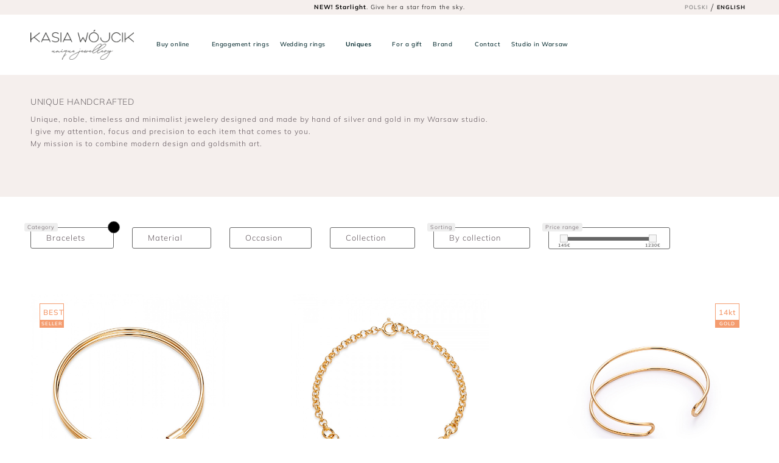

--- FILE ---
content_type: text/html; charset=UTF-8
request_url: https://www.kasiawojcik.com/en/jewellery/bracelets
body_size: 26404
content:
 <!DOCTYPE html>
 <html xmlns:fb="http://ogp.me/ns/fb#"  lang="en">
	 <head>
<meta charset="utf-8">

<meta name="google-site-verification" content="quTh9Kw5j0OXZnWLakYad4SRyOyWpCkEYthziJ9OJM0" />
<meta name="google-site-verification" content="6oRa_farmpCF0xyCFQc5gW6DOjKWb52zDYzyU4M7K_0" />
<meta name="facebook-domain-verification" content="i992jn4g0vf77yhry6wnz3uxbjnr7h" />

  <title>Unique  handcrafted  - KASIA WÓJCIK Unique Jewellery </title>
    <style>/* CRITICAL CSS - Only above-the-fold styles for instant render */
/* Used as INLINE <style> in <head> to prevent FOUC */

/* === 1. FONT FACE === */
@font-face {
  font-family: 'Mulish';
  src: url('/css/fonts/Mulish-VariableFont_wght.woff2') format('woff2');
  font-weight: 200 900;
  font-style: normal;
  font-display: swap;
}
@font-face {
  font-family: 'Mulish';
  src: url('/css/fonts/Mulish-ExtraLight.woff2') format('woff2');
  font-weight: 200;
  font-style: normal;
  font-display: swap;
}

/* Fallback font z dopasowanymi metrykami do Mulish */
@font-face {
  font-family: 'Mulish Fallback';
  src: local('Arial');
  size-adjust: 103%;
  font-weight: 100 400;
  font-style: normal;
}
@font-face {
  font-family: 'Mulish Fallback';
  src: local('Arial Bold'), local('Arial-BoldMT');
  size-adjust: 103%;
  font-weight: 700 900;
  font-style: normal;
}


/* Bodoni Moda - Variable Font WOFF2 (potrzebujesz OBYDWU: Latin + Latin-Ext) */
/* Latin-Ext = polskie znaki (ą,ć,ę,ł,ń,ó,ś,ź,ż) */
@font-face {
  font-family: 'Bodoni Moda';
  font-style: normal;
  font-weight: 400 900;
  font-display: swap;
  src: url('/css/fonts/BodoniModa-VariableFont.woff2') format('woff2');

}


/* Italic - to samo */
@font-face {
  font-family: 'Bodoni Moda';
  font-style: italic;
  font-weight: 400 900;
  font-display: swap;
  src: url('/css/fonts/BodoniModa-Italic-VariableFont.woff2') format('woff2');

}
.tenez-italic { font-family: 'Bodoni Moda', serif; font-style: italic; font-optical-sizing: auto; font-weight: 400; }
.lcp-banner { aspect-ratio: 1000 / 1127; object-fit: cover; }
@media (max-width: 991px) {
  .lcp-banner { aspect-ratio: 800 / 475; }
}
.lazy-hidden { opacity: 0; transition: opacity 0.5s ease-in-out; }

/* BASE HEADING STYLES - prevent Bootstrap defaults from causing CLS */
h1, h2, h3, h4, h5, h6 {
    margin-top: 0;
    margin-bottom: .5rem;
    font-family: 'Mulish', 'Mulish Fallback', Arial, sans-serif;
    font-weight: 300;
}

/* H1 as H5 - most common in shop pages */
h1.h5 {
    font-size: 14px !important;
    line-height: 1.4 !important;
    font-weight: 300;
}

/* Default H4/H5 for shop pages - override bootstrap */
h4, h5 {
    font-size: 12px;
    line-height: 20px;
    font-weight: 300;
}

img {
    vertical-align: middle;
    border-style: none;
}
.text-italic {
  font-style: italic;
}

 .text-100 {
     font-weight: 100;
}
/* .text-700 duplicate removed */
 .text-500 {
     font-weight: 500;
}
.text-600 {
  font-weight: 600;
}
.text-700 {
  font-weight: 700;
}
.text-800 { 
  font-weight: 800;
}
.text-900 { 
  font-weight: 900;
}
/* .text-400 duplicate removed */
 .text-300 {
     font-weight: 300;
}
 .text-200 {
     font-weight: 200;
}
 .text-ellipsis {
     text-overflow:ellipsis;
	 overflow:hidden;
	}
.no-margin-left-right {
    margin-left: 0px !important;
    margin-right: 0px !important;
}
 .margin-top-15 {
     margin-top: 15px;
}
 .line-height-30 {
     line-height: 30px;
}
 .carousel-indicators {
     bottom:2px;
}
 .clearer {
     clear: both;
}
 .line-height-50 {
     line-height: 50px;
}
 .line-height-20 {
     line-height: 20px;
}
 .text-white, .small.text-white {
     color:#fff;
}
 .text-black, a.text-black {
     color:#63585E ;
}
 .text-upper {
     text-transform: uppercase;
}

 .no-margin-top {
     margin-top:0px;
}
 .no-margin-bottom {
     margin-bottom: 0px !important;
}
 .no-margin-top-bottom {
     margin-top:0px !important;
     margin-bottom:0px !important;
}
 .no-margin-left-right {
     margin-left:0px;
     margin-right:0px;
}
 .margin-left-right-3 {
     margin-left:3px;
     margin-right: 3px;
}
 .no-margin-left {
     margin-left: 0px;
}
 .no-margin-right {
     margin-right: 0px;
}
/* Explicit heading sizes for Tenez font to prevent CLS */
h1.tenez {
  font-size: 2rem; /* 40px */
  line-height: 1.2;
  font-weight: 400;
}

h2.tenez {
  font-size: 1.5rem; /* 28px */
  line-height: 1.3;
  font-weight: 300;
}

/* Mobile responsive */
@media (max-width: 992px) {
  h1.tenez {
    font-size: 1.7rem; /* 32px */
  }
  
  h2.tenez {
    font-size: 1.4rem; /* 24px */
  }
}
/* === 2. RESET (minimum) === */
* { box-sizing: border-box; }

html, body {
  min-height: 100%;
  margin: 0;
  padding: 0;
  max-width: 100vw;
  line-height:1.5;
  -webkit-text-size-adjust:100%;
  -webkit-tap-highlight-color:rgba(0,0,0,0);
  overflow-x: hidden;
  -webkit-font-smoothing: subpixel-antialiased;
}
body{font-family:'Mulish','Mulish Fallback',Arial,sans-serif;letter-spacing:1px;font-weight:300;background:#fff;margin:0;font-size:1rem;line-height:1.5;color:#212529;text-align:left;background-color:#fff}

 
a, div, form, i, img, li, p, span, strong, ul {
  background: transparent;
  border: 0;
  margin: 0;
  outline: 0;
  padding: 0;
  text-decoration: none;
}
 ol,ul,dl{
    margin-top:0;
    list-style: none outside none;
    
}
 ol ol,ul ul,ol ul,ul ol{
    margin-bottom:0
}
ul { list-style: none; }
:focus { outline: 0; }
img {
  max-width: 100%;
  height: auto;
}

/* Reserve aspect ratio for lazy-loaded images (prevent CLS when `src` is set later) */
img[data-src*="/images/500/"], img[data-src*="/images/250/"], img[data-src*="/images/150/"] {
  aspect-ratio: 1 / 1;
  display: block;
}

/* === 3. UTILITIES (critical only) === */
.d-none { display: none !important; }
@media (min-width: 992px) {
  .d-lg-flex { display: flex !important; }
}

.img-responsive, .w-100 { width: 100%; }
.text-center { text-align: center !important; }
.text-500 { font-weight: 400; }

/* === 4. HEADER (above-fold) === */
.header {
  position: relative;
  top: 0;
  left: 0;
  right: 0;
  height: auto;
  z-index: 100;
  padding-top: 24px;
  background: #fff;
}
.jestpad .header .menu {
  padding: 15px;
}
.jestpad .sticky.header .menu { 
  padding: 0 50px;
}
  .header-menu {
  background: #f5efed;
  height: 24px;
  padding-left:0px;
  padding-right:0px;
  line-height: 24px;
  position: fixed;
  top: 0;
  left: 0;
  width: 100%;
  color: #000;
  z-index: 4000;
}
.search-active .site-header .header-menu{
  z-index: 99999;
     }
.header-menu.container-fluid {
  padding-left:0px;
  padding-right:0px;
}
/* .logo { height: 60px; } */
.logoTopWrap { display: none; }

/* Mobile logo in mobi-logo-wrap */
.mobi-logo-wrap .logoTopWrap.pion {
  display: block;
  margin-top:20px;
}

/* Desktop logo in header */
.header .logoTopWrap.pion {
  position: relative;
  padding-top: 10px;
  padding-bottom: 10px;
  z-index: 10;
  left: 50%;
  transform: translateX(-50%);
  display: block;
  text-align: center;
  margin: auto;
  margin-top: 0;
  margin-bottom: 0;
  top: 0;
}
.header .logoTopWrap.pion .logo {
  height: auto;
  width: 100%;
  max-width: 100%;
}
.header-center {
  position: absolute;
  left: 20%;
  right: 20%;
  height: 24px;
  line-height: 24px;
  text-align: center;
  color: #000;
  font-size: 10px;
  font-weight: 300;
}
.headerRight {
  position: absolute;
  right: 50px;
  top: 0;
  height: 24px;
  line-height: 24px;
  z-index: 50;
}
.headerRight a {
  color: #666;
  display: inline-block;
  height: 24px;
  font-size: 9px;
  line-height: 24px;
  font-weight: 400;
  padding: 0 5px;
}
.menu {
  font-size: 13px;
  color: #00272b;
  position: relative;
  z-index: 100;
  display: block;
  padding: 15px;
 }
.menu li { 
  display: inline-block; 
  margin: 0 5px; 
}
.menu li a {
  display: inline-block;
  font-size: 13px;
  color: #00272b;
  height: 30px;
  line-height: 30px;
  font-weight: 400;
  padding: 0 5px;
  letter-spacing: 0.6px;
}
/* Menu padding at 1150px+ - prevent CLS */
@media (min-width: 1150px) {
  .header .menu {
    padding: 15px 50px;
  }
  .header.sticky .menu {
    padding: 0 50px;
  }
  /* CLS parity: set same logoTopWrap margins as combined-main.css at desktop breakpoint
     This prevents the header height from changing when combined-main.css loads */
  /* .header .logoTopWrap.pion {
    margin-top: 20px;
    margin-bottom: 20px;
  } */
  .header .logoTopWrap.pion_white {
    margin-top: 20px;
    margin-bottom: 20px;
  }
  /* Ensure desktop absolute centering to match combined-main and avoid shifts */
  /* .header .logoTopWrap.pion,
  .header .logoTopWrap.pion_white {
    position: absolute;
    top: 10px;
    left: 50%;
    transform: translateX(-50%);
  } */
  /* Consistent logo height on desktop to match combined-main and avoid vertical jumps */
  .header .logoTopWrap.pion .logo,
  .header .logoTopWrap.pion_white .logo {
    height: auto;
    width: 100%;
    max-width: 100%;
  }
  /* keep the scrolled state consistent with combined CSS */
  .header.ugory .logoTopWrap.pion {
    display: none;
  }
}

/* Menu fixed state - prevent CLS when combined-main.css loads */
.header.sticky .menu {
  position: fixed;
  top: 0;
  left: 0;
  right: 0;
  background: #fff;
  height: 32px;
  transform: translateY(24px);
  line-height: 32px;
  transition: all 0.5s ease;
}

/* Logo display changes when menu is fixed */
.header.sticky .logoTopWrap.pion,
.header.sticky .logoTopWrap.pion_white {
  display: none;
}

.header.sticky .logoTopWrap.poziom {
  display: block;
  height: 22px;
}

.header.sticky .logoTopWrap.poziom #logoTop {
  height: 22px;
  margin-top: 5px;
}

/* === BASKET, SEARCH, USER ICONS (critical for header) === */
.newBasket{position:absolute;bottom:auto;right:0;z-index:5000;height:44px;line-height:44px;background:transparent;transform:translateZ(0)}
.newBasketPop{display:none} /* Popup is non-critical */
.header-search-toggle{position:fixed;right:50px;width:44px;bottom:auto;font-size:20px;text-align:center;color:#00272b;height:44px;line-height:44px}
.userMenu{position:absolute;right:45px;bottom:auto;font-size:20px;color:#00272b;height:44px;text-align:Center;line-height:44px}
.userMenu a{display:inline-block;color:#00272b;width:44px}
#basketIcon{height:44px;line-height:44px;font-size:20px;color:#00272b;cursor:pointer;background:transparent;position:relative;z-index:5001;display:block;border:0;transform-origin:center;text-align:center;border-radius:100%;width:44px;margin-right:10px}
.newBasket .liczba{position:absolute;left:50%;bottom:0;transform:translateX(-50%);border-radius:50%;height:14px;text-align:center;line-height:14px;color:#fff;font-size:10px;font-weight:700;opacity:0}
.newBasket.sarzeczy .liczba{opacity:1;color:#fff}
.newBasket.sarzeczy #basketIcon{background:#F56476}
.newBasket.sarzeczy #basketIcon svg{color:#fff}

@media (max-width: 992px) {
  .newBasket{position:fixed;right:5px;top:0;width:40px;height:40px;z-index:5000;bottom:auto;left:auto}
  #basketIcon{height:40px;line-height:40px;color:#000;width:40px}
  .newBasket.sarzeczy #basketIcon{color:#000}
  .header-search-toggle{right:50px}
  button.navbar-toggle{outline:none;width:50px;height:40px;position:fixed;top:0;appearance:none;padding:0;background:#fff0;border:0;left:0;transform:rotate(0deg);transition:.5s ease-in-out;z-index:4000;cursor:pointer}
  .navbar-toggle span{display:block;position:absolute;height:1px;width:70%;left:10%;background:#000;border-radius:9px;opacity:1;transform:rotate(0deg);transition:.25s ease-in-out}
  .navbar-toggle span:nth-child(1){top:10px}
  .navbar-toggle span:nth-child(2){top:20px}
  .navbar-toggle span:nth-child(3){top:30px}
  .navbar-toggle.open span:nth-child(1){top:18px;transform:rotate(135deg)}
  .navbar-toggle.open span:nth-child(2){opacity:0;left:-60px}
  .navbar-toggle.open span:nth-child(3){top:18px;transform:rotate(-135deg)}
  #menuWrap{position:fixed;top:40px;background:#fff;z-index:3000;color:#fff;left:0;padding-top:50px;right:0;height:100%;display:block;transition:all .5s ease;transform:translateX(100%);overflow:hidden;overflow-y:auto}
  #menuWrap.active{transform:translateX(0)}
  #menuWrap a{color:#000}

  /* --- Force navbar-toggle to top of stacking context for mobile --- */
  /* NOTE: combined-main.css and backups sometimes use extremely large z-index values.
     We apply a high-specificity override with !important as a short-term fix. */
  .site-header .header-menu button.navbar-toggle,
  header.site-header .header-menu button.navbar-toggle {
    z-index: 999999999999999 !important;
    pointer-events: auto !important;
  }

  /* Fallback: ensure #menuWrap is below header elements to prevent visual overlaying */
  .site-header #menuWrap,
  header.site-header #menuWrap,
  .site-header #menuWrap.active,
  header.site-header #menuWrap.active {
    z-index: 3000 !important;
  }
}

/* === 5. LCP IMAGE (critical for above-fold) === */
.bigcat {
  display: block;
  overflow: hidden;
  background-position: center;
  background-size: cover;
  margin-bottom: 10px;
  position: relative;
}
.bigcat-wrap, .bigcat-wrap.col-12 {
  padding: 0 5px;
  width: 100%;
}

.bigcat.main-tsosp {
  display: block;
  position: relative;
  aspect-ratio: 1 / 1;
}
.bigcat.main-tsosp img {
  display: block;
  width: 100%;
  height: 100%;
  object-fit: cover;
}
.bigdescnew {
  font-family: 'Bodoni Moda', 'Mulish', serif;
  font-weight: 400;
  font-size: 40px;
  position: absolute;
  background: transparent;
}

/* === 6. MOBILE (critical) === */
@media (max-width: 992px) {
  .header { padding-top: 40px; }
  .header-menu { height: 40px; line-height: 40px; }
  .headerRight {
    left: 50px;
    right: auto;
    top: 8px;
    position: fixed;
    height: auto;
  }
  .mobi-logo-wrap {
    position: relative;
    height: 80px;
    z-index: 9999;
    text-align: center;
    
  }
  .sticky-logo .logoTopWrap.mini_poziom{ 
      position: fixed;
    top: 12px;
    left: 50%;
    display: block;
    width: 140px;
    transform: translateX(-50%);
    z-index: 99999999999;
    opacity: 1;
    
  }
  .bigcat-wrap {
    padding: 0 10px;
  }
  .bigdescnew {
    font-size: 30px;
  }
}

/* === 7. PERFORMANCE - Disable animations until load === */
.perf-hold-animations * {
  transition-duration: 0s !important;
  transition-delay: 0s !important;
  animation: none !important;
}

/* === 8. BODONI MODA FONT (Variable Font replacement for Tenez) === */
.tenez {
  font-family: 'Bodoni Moda', 'Mulish', serif;
  font-weight: 300;
  font-display: swap;
}
.tenez-italic {
  font-style: italic;
  font-family: 'Bodoni Moda', 'Mulish', serif;
  font-weight: 400;
  font-display: swap;
}

/* === 9. DESKTOP (min-width: 966px) === */
@media (min-width: 966px) {
  .header-search-toggle {
    position: absolute !important;
    right: 80px !important;
  }
}

/* === ADDED FOR CLS FIX (Bootstrap Grid & Utilities) === */

/* CONTAINER & ROW */
.container,.container-fluid{width:100%;padding-right:15px;padding-left:15px;margin-right:auto;margin-left:auto}
@media (min-width:576px){.container{max-width:540px}}
@media (min-width:768px){.container{max-width:720px}}
@media (min-width:992px){.container{max-width:960px}}
@media (min-width:1200px){.container{max-width:1140px}}
.row{display:flex;flex-wrap:wrap;margin-right:-15px;margin-left:-15px}

/* GRID COLUMNS - Bootstrap 5 flexbox (NIE dodawać col-xs-* tutaj!) */
.col,.col-1,.col-2,.col-3,.col-4,.col-5,.col-6,.col-7,.col-8,.col-9,.col-10,.col-11,.col-12,.col-sm,.col-sm-1,.col-sm-2,.col-sm-3,.col-sm-4,.col-sm-5,.col-sm-6,.col-sm-7,.col-sm-8,.col-sm-9,.col-sm-10,.col-sm-11,.col-sm-12,.col-md,.col-md-1,.col-md-2,.col-md-3,.col-md-4,.col-md-5,.col-md-6,.col-md-7,.col-md-8,.col-md-9,.col-md-10,.col-md-11,.col-md-12,.col-lg,.col-lg-1,.col-lg-2,.col-lg-3,.col-lg-4,.col-lg-5,.col-lg-6,.col-lg-7,.col-lg-8,.col-lg-9,.col-lg-10,.col-lg-11,.col-lg-12,.col-xl,.col-xl-1,.col-xl-2,.col-xl-3,.col-xl-4,.col-xl-5,.col-xl-6,.col-xl-7,.col-xl-8,.col-xl-9,.col-xl-10,.col-xl-11,.col-xl-12{position:relative;width:100%;padding-right:15px;padding-left:15px}
.col{flex-basis:0;flex-grow:1;max-width:100%}
.col-1{flex:0 0 8.333333%;max-width:8.333333%}
.col-2{flex:0 0 16.666667%;max-width:16.666667%}
.col-3{flex:0 0 25%;max-width:25%}
.col-4{flex:0 0 33.333333%;max-width:33.333333%}
.col-5{flex:0 0 41.666667%;max-width:41.666667%}
.col-6{flex:0 0 50%;max-width:50%}
.col-7{flex:0 0 58.333333%;max-width:58.333333%}
.col-8{flex:0 0 66.666667%;max-width:66.666667%}
.col-9{flex:0 0 75%;max-width:75%}
.col-10{flex:0 0 83.333333%;max-width:83.333333%}
.col-11{flex:0 0 91.666667%;max-width:91.666667%}
.col-12{flex:0 0 100%;max-width:100%}

@media (min-width:576px){
.col-sm{flex-basis:0;flex-grow:1;max-width:100%}
.col-sm-1{flex:0 0 8.333333%;max-width:8.333333%}
.col-sm-2{flex:0 0 16.666667%;max-width:16.666667%}
.col-sm-3{flex:0 0 25%;max-width:25%}
.col-sm-4{flex:0 0 33.333333%;max-width:33.333333%}
.col-sm-5{flex:0 0 41.666667%;max-width:41.666667%}
.col-sm-6{flex:0 0 50%;max-width:50%}
.col-sm-7{flex:0 0 58.333333%;max-width:58.333333%}
.col-sm-8{flex:0 0 66.666667%;max-width:66.666667%}
.col-sm-9{flex:0 0 75%;max-width:75%}
.col-sm-10{flex:0 0 83.333333%;max-width:83.333333%}
.col-sm-11{flex:0 0 91.666667%;max-width:91.666667%}
.col-sm-12{flex:0 0 100%;max-width:100%}
}

@media (min-width:768px){
.col-md{flex-basis:0;flex-grow:1;max-width:100%}
.col-md-1{flex:0 0 8.333333%;max-width:8.333333%}
.col-md-2{flex:0 0 16.666667%;max-width:16.666667%}
.col-md-3{flex:0 0 25%;max-width:25%}
.col-md-4{flex:0 0 33.333333%;max-width:33.333333%}
.col-md-5{flex:0 0 41.666667%;max-width:41.666667%}
.col-md-6{flex:0 0 50%;max-width:50%}
.col-md-7{flex:0 0 58.333333%;max-width:58.333333%}
.col-md-8{flex:0 0 66.666667%;max-width:66.666667%}
.col-md-9{flex:0 0 75%;max-width:75%}
.col-md-10{flex:0 0 83.333333%;max-width:83.333333%}
.col-md-11{flex:0 0 91.666667%;max-width:91.666667%}
.col-md-12{flex:0 0 100%;max-width:100%}
}

@media (min-width:992px){
.col-lg{flex-basis:0;flex-grow:1;max-width:100%}
.col-lg-1{flex:0 0 8.333333%;max-width:8.333333%}
.col-lg-2{flex:0 0 16.666667%;max-width:16.666667%}
.col-lg-3{flex:0 0 25%;max-width:25%}
.col-lg-4{flex:0 0 33.333333%;max-width:33.333333%}
.col-lg-5{flex:0 0 41.666667%;max-width:41.666667%}
.col-lg-6{flex:0 0 50%;max-width:50%}
.col-lg-7{flex:0 0 58.333333%;max-width:58.333333%}
.col-lg-8{flex:0 0 66.666667%;max-width:66.666667%}
.col-lg-9{flex:0 0 75%;max-width:75%}
.col-lg-10{flex:0 0 83.333333%;max-width:83.333333%}
.col-lg-11{flex:0 0 91.666667%;max-width:91.666667%}
.col-lg-12{flex:0 0 100%;max-width:100%}
}

/* XL breakpoint (≥1200px) */
@media (min-width:1200px){
.col-xl{flex-basis:0;flex-grow:1;max-width:100%}
.col-xl-1{flex:0 0 8.333333%;max-width:8.333333%}
.col-xl-2{flex:0 0 16.666667%;max-width:16.666667%}
.col-xl-3{flex:0 0 25%;max-width:25%}
.col-xl-4{flex:0 0 33.333333%;max-width:33.333333%}
.col-xl-5{flex:0 0 41.666667%;max-width:41.666667%}
.col-xl-6{flex:0 0 50%;max-width:50%}
.col-xl-7{flex:0 0 58.333333%;max-width:58.333333%}
.col-xl-8{flex:0 0 66.666667%;max-width:66.666667%}
.col-xl-9{flex:0 0 75%;max-width:75%}
.col-xl-10{flex:0 0 83.333333%;max-width:83.333333%}
.col-xl-11{flex:0 0 91.666667%;max-width:91.666667%}
.col-xl-12{flex:0 0 100%;max-width:100%}
}


/* FLEXBOX UTILITIES */
.d-none{display:none!important}
.d-inline{display:inline!important}
.d-inline-block{display:inline-block!important}
.d-block{display:block!important}
.d-flex{display:flex!important}
@media (min-width:768px){.d-md-none{display:none!important}.d-md-block{display:block!important}.d-md-flex{display:flex!important}}
@media (min-width:992px){.d-lg-none{display:none!important}.d-lg-block{display:block!important}.d-lg-inline{display:inline!important}.d-lg-inline-block{display:inline-block!important}.d-lg-flex{display:flex!important}}
@media (min-width: 1200px) {
    .d-xl-inline {
        display: inline !important;
    }
}
/* JUSTIFY & ALIGN */
.justify-content-center{justify-content:center!important}
.align-items-center{align-items:center!important}
.align-content-center{align-content:center!important}
.flex-column {
  -ms-flex-direction: column!important;
  flex-direction: column !important;
}
/* TEXT UTILITIES */
.text-center{text-align:center!important}
.text-left{text-align:left!important}
.text-right{text-align:right!important}
@media (min-width:992px){
.text-lg-left{text-align:left!important}
}

/* Buttons & Basket */
.btn{display:inline-block;font-weight:400;text-align:center;white-space:nowrap;vertical-align:middle;user-select:none;border:1px solid transparent;padding:.375rem .75rem;font-size:1rem;line-height:1.5;border-radius:.25rem}
.btn-block{display:block;width:100%}
.btn-sm{padding:.25rem .5rem;font-size:.875rem;border-radius:.2rem}
.btn-default{color:#333;background-color:#fff;border-color:#ccc}
.text-ellipsis{overflow:hidden;white-space:nowrap;text-overflow:ellipsis}
.margin-top-10{margin-top:10px !important}
.margin-top-50{margin-top:50px !important}
.margin-bottom-50{margin-bottom:50px !important}
.lead{font-size:18px;font-weight:300;line-height:26px}
.no-pad-left{padding-left:0px !important}
.no-pad-right{padding-right:0px !important}
.basketindivright{font-size: 12px;}


/* === From header-new.css === */

/* New Header Styles */
.site-header {
    transition: all 0.3s ease;
}

.site-header.sticky {
    position: fixed;
    top: 0;
    left: 0;
    width: 100%;
    z-index: 1030;
    box-shadow: 0 2px 5px rgba(0,0,0,0.1);
}

.site-header.sticky .header-menu {
    display: none;
}

@media (min-width: 992px) {
  .site-header.sticky { 
        background: #fff;

  }
  .site-header.sticky .header-menu {
      display: block;
  }
}
@media (max-width: 991px) {
  .site-header.sticky { 
        background: transparent;

  }
  .site-header.sticky .header-menu {
      display: block;
}
.site-header.sticky .menu {
    padding-top: 5px;
    padding-bottom: 5px;
}

.site-header.sticky .logoTopWrap.pion {
    display: none;
}

.site-header.sticky .logoTopWrap.poziom {
    display: block;
}

.logoTopWrap.poziom {
    display: none;
}
}
.logo-container {
    height: 60px; /* Set a fixed height for the container */
    position: relative;
}

.logo-container .logo {
    width: 209px;
    height: 60px;
    object-fit: contain;
}

.mobi-logo-wrap {
    position: relative;
    padding: 0px 0;
     z-index: 9999;
    text-align: center;
}

.mobi-logo-wrap .logoTopWrap.pion img {
    height: 80px;
    width: auto;
}

/* Explicit height for mobi-logo-wrap to prevent CLS */
.mobi-logo-wrap {
    height: 80px; /* Or the actual height of the logo area */
    display: block;
}

/* CLS FIX: Add padding to site-main to prevent jump */
.site-main {
  min-height: 60vh;
}

/* ========================================= */
/* CLS FIX: Shop page layout shift prevention */
/* ========================================= */

/* CRITICAL: Font fallback matching to prevent FOUT/CLS */
.shop-category-header,
.shop-category-header h1,
.shop-category-header h4,
.shop-category-header h5,
.shop-header-text {
  font-family: 'Mulish', 'Mulish Fallback', -apple-system, BlinkMacSystemFont, 'Segoe UI', Arial, sans-serif;
  -webkit-font-smoothing: antialiased;
  font-synthesis: none;
}

/* Shop category header - reserve space with EXACT dimensions */
.shop-category-header {
  min-height: 200px;
  contain: layout style;
  padding: 35px;
  box-sizing: border-box;
}

/* H1 styled as H5 - EXACT metrics to prevent reflow */
.shop-category-header h1,
.shop-category-header h1.h5 {
  font-size: 14px !important;
  line-height: 1.4 !important;
  font-weight: 300 !important;
  min-height: 20px;
  margin-top: 0;
  margin-bottom: 0.5rem;
  letter-spacing: 0.5px;
}

/* H4/H5 shop-header-text - EXACT metrics */
.shop-category-header h4,
.shop-category-header h5,
.shop-header-text {
  font-size: 12px !important;
  line-height: 20px !important;
  font-weight: 300 !important;
  min-height: 80px;
  max-width: 100%;
  contain: content;
  margin-top: 0;
}

/* Filters section - prevent layout shift */
.shop-menu {
  min-height: 60px;
  contain: layout style;
}
.shop-menu-wrap {
  min-height: 45px;
}
.shop-menu-header {
  min-height: 45px;
  contain: content;
}
.shop-menu-in {
  contain: layout;
}

/* Slider range - fixed dimensions */
#slider-range {
  min-height: 6px;
  height: 6px;
}

/* Product grid container - CRITICAL for CLS */
 

/* Product cards - stable dimensions */
.mainLook {
  aspect-ratio: 1/1;
  min-height: 280px;
  contain: layout style paint;
  content-visibility: auto;
  contain-intrinsic-size: 280px;
}
.mainLookImg {
  aspect-ratio: 1/1;
  min-height: 200px;
  contain: layout;
}
.mainLookImg img {
  aspect-ratio: 1/1;
  width: 100%;
  height: auto;
  object-fit: cover;
}
.mainLookCategory {
  aspect-ratio: 1/1;
  min-height: 280px;
  contain: layout style;
}
.mainLookOver {
  min-height: 50px;
}
.mainLookOverLeft {
  min-height: 50px;
}
.mainLookRight {
  min-height: 20px;
}

/* Mobile specific */
@media (max-width: 768px) {
  .shop-category-header {
    min-height: 180px;
  }
  .shop-header-text {
    min-height: 80px;
  }
  .mainLook, .mainLookCategory {
    min-height: 180px;
    contain-intrinsic-size: 180px;
  }
 
}
@media (max-width: 480px) {
  .mainLook, .mainLookCategory {
    min-height: 150px;
    contain-intrinsic-size: 150px;
  }
  .shop-category-header {
    min-height: 160px;
  }
}</style><style>\n  /* Header and menu stacking */\n  /* Ensure toggle and header controls are above menu */\n  button.navbar-toggle, .navbar-toggle{z-index:4001 !important; pointer-events:auto !important;}\n  /* Keep mobile menu below header */\n  #menuWrap, #menuWrap.active{z-index:3000 !important;}\n  .goback{z-index:3000 !important;}\n  /* Basket and quick popups */\n  .newBasket, .newBasketIn, .newBasketPop, #basketIcon{z-index:5000 !important;}\n  /* Modals / full-screen overlays */\n</style><!-- Bodoni Moda font - self-hosted variable font (Full TTF) -->
<!-- <link href="https://fonts.googleapis.com/css2?family=Bodoni+Moda..." rel="stylesheet"> (Removed) -->

<!-- Preload critical resources for LCP -->
<link rel="preload" fetchpriority="high" href="/css/fonts/Mulish-VariableFont_wght.woff2" as="font" type="font/woff2" crossorigin>
<link rel="preload" fetchpriority="high" href="/css/fonts/BodoniModa-VariableFont.woff2" as="font" type="font/woff2" crossorigin>
<link rel="preload" fetchpriority="high" href="/css/fonts/BodoniModa-Italic-VariableFont.woff2" as="font" type="font/woff2" crossorigin>



<!-- Preload Font Awesome webfonts to shorten network dependency chain -->
<!-- Preload webfontów new_kit (odkomentuj jeśli potrzeba optymalizacji LCP)
<link rel="preload" href="/css/new_kit/webfonts/fa-light-300.woff2" as="font" type="font/woff2" crossorigin>
<link rel="preload" href="/css/new_kit/webfonts/fa-brands-400.woff2" as="font" type="font/woff2" crossorigin>
<link rel="preload" href="/css/new_kit/webfonts/fa-thin-100.woff2" as="font" type="font/woff2" crossorigin> -->


 <meta http-equiv="Content-Language" content="en">
 

<link rel="alternate" hreflang="pl" href="https://www.kasiawojcik.com/bizuteria/bransoletki" /> 
<link rel="alternate" href="https://www.kasiawojcik.com/en/jewellery/bracelets" hreflang="x-default" />

<link rel="alternate" hreflang="en" href="https://www.kasiawojcik.com/en/jewellery/bracelets" />
 



<meta content="Unique  handcrafted Kasia Wójcik – luxury contemporary silver and gold jewellery, handcrafted in the designer’s studio in Warsaw, Poland. Necklaces, earrings, bracelets, rings, and the most exclusive wedding rings. Distinctive, unconventional, intriguing." name="description"/>
<meta content="kasia wójcik biżuteria, pierścionki zaręczynowe, biżuteria ślubna, pierścionek, kolczyki, biżuteria artystyczna, pierścionki, obrączki ślubne, kolczyki srebrne, biżuteria autorska, naszyjniki, june design, june, design, luxury,contemporary, gold, jewellery, handcrafted, Necklaces, earrings, bracelets,rings, exclusive wedding rings, distinctive" name="keywords"/>
 <meta name="google-site-verification" content="AKr7Et-vIdgC3mTBC9K4MhT5zm5Y0r_cpgGjPMGipwk" />
<meta name="google-site-verification" content="TkzBahdZXRJMc7T4Nz3-Fz2mcep2jfRzcG2zRU7W4F8" />
<meta name="google-site-verification" content="epgSpy2Awk7gXQRlh01KueesNfgTXxi-tVlQ0B0BFDo" />

<link href="https://www.kasiawojcik.com/en/jewellery/bracelets" rel="canonical" /><meta property="og:title" content="Unique  handcrafted  - KASIA WÓJCIK Unique Jewellery "/>  
 <!-- Update your html tag to include the itemscope and itemtype attributes -->
 
<!-- <link href="https://www.kasiawojcik.com/en/jewellery/bracelets" rel="canonical" />  -->
<meta property="og:site_name" content="Kasia Wójcik Unique Handcrafted Jewellery"/>
<meta property="fb:page_id" content="156210857880873"/>
  <meta property="fb:admins" content="762408640" />
  <meta property="fb:app_id" content="480951528703041" />
  <meta property="fb:pages" content="156210857880873" />

<meta property="og:type" content="website" />
<meta property="og:locale" content="en_US" />
<meta property="og:description" content="Kasia Wójcik – luxury contemporary silver and gold jewellery, handcrafted in the designer’s studio in Warsaw, Poland. Necklaces, earrings, bracelets, rings, and the most exclusive wedding rings. Distinctive, unconventional, intriguing." />
<meta property="og:image" content="https://www.kasiawojcik.com/layout/new_kasia_top.jpg"/>
<meta name="twitter:card" content="summary_large_image" />
<meta name="twitter:title" content="Unique  handcrafted  - KASIA WÓJCIK Unique Jewellery " />
<meta name="twitter:description" content="Unique  handcrafted Kasia Wójcik – luxury contemporary silver and gold jewellery, handcrafted in the designer’s studio in Warsaw, Poland. Necklaces, earrings, bracelets, rings, and the most exclusive wedding rings. Distinctive, unconventional, intriguing." />
<meta name="twitter:image" content="https://www.kasiawojcik.com/layout/new_kasia_top.jpg" />

 <link rel="apple-touch-icon" sizes="57x57" href="/apple-touch-icon-57x57.png">
<link rel="apple-touch-icon" sizes="60x60" href="/apple-touch-icon-60x60.png">
<link rel="apple-touch-icon" sizes="72x72" href="/apple-touch-icon-72x72.png">
<link rel="apple-touch-icon" sizes="76x76" href="/apple-touch-icon-76x76.png">
<link rel="apple-touch-icon" sizes="114x114" href="/apple-touch-icon-114x114.png">
<link rel="apple-touch-icon" sizes="120x120" href="/apple-touch-icon-120x120.png">
<link rel="apple-touch-icon" sizes="144x144" href="/apple-touch-icon-144x144.png">
<link rel="apple-touch-icon" sizes="152x152" href="/apple-touch-icon-152x152.png">
<link rel="apple-touch-icon" sizes="180x180" href="/apple-touch-icon-180x180.png">
<link rel="icon" type="image/png" href="/favicon-32x32.png" sizes="32x32">
<link rel="icon" type="image/png" href="/favicon-194x194.png" sizes="194x194">
<link rel="icon" type="image/png" href="/favicon-96x96.png" sizes="96x96">
<link rel="icon" type="image/png" href="/android-chrome-192x192.png" sizes="192x192">
<link rel="icon" type="image/png" href="/favicon-16x16.png" sizes="16x16">
<link rel="manifest" href="/manifest.json">
<link rel="mask-icon" href="/safari-pinned-tab.svg" color="#5bbad5">
<meta name="msapplication-TileColor" content="#da532c">
<meta name="msapplication-TileImage" content="/mstile-144x144.png">
<meta name="theme-color" content="#ffffff">
 
<meta name="viewport" content="width=device-width, initial-scale=1.0,  minimal-ui">
<meta name="apple-mobile-web-app-capable" content="yes" />
<meta name="mobile-web-app-capable" content="yes" />

<script>
  document.documentElement.classList.add('perf-hold-animations');
</script>
<!-- Preload mobile logo (LCP on mobile devices) -->
 

	



<!-- Preload critical fonts (eliminates CLS from font loading) -->
 

<!-- PERFORMANCE FIX: aspect-ratio CSS to prevent Content Layout Shift (CLS) for images -->


<!-- Combined Main CSS - All stylesheets merged into one file (78KB) -->

<link rel="stylesheet" href="/css/combined-main.css?v=1767656355" media="print" onload="this.media='all'">
<noscript><link rel="stylesheet" href="/css/combined-main.css?v=1767656355"></noscript>
<!-- FontAwesome 7 Pro OPTIMIZED - new_kit z nowymi ikonami (ring-diamond, rings-wedding, thin) -->
<!-- Selektory :is() zredukowane z 70+ do 6 klas, font-display: swap dla lepszego LCP -->
<link rel="preload" href="/css/new_kit/css/all.min.css?v=1767656355" as="style" onload="this.onload=null;this.rel='stylesheet'">
<noscript><link rel="stylesheet" href="/css/new_kit/css/all.min.css?v=1767656355"></noscript>
<!-- header-new.css REMOVED - content already in inline-critical.css (lines 466-543) -->




<!--
<script>
  (function(i,s,o,g,r,a,m){i['GoogleAnalyticsObject']=r;i[r]=i[r]||function(){
  (i[r].q=i[r].q||[]).push(arguments)},i[r].l=1*new Date();a=s.createElement(o),
  m=s.getElementsByTagName(o)[0];a.async=1;a.src=g;m.parentNode.insertBefore(a,m)
  })(window,document,'script','https://www.google-analytics.com/analytics.js','ga');

  ga('create', 'UA-41249532-1', 'auto');
  ga('send', 'pageview');
  

(function (tos) {
  window.setInterval(function () {
    tos = (function (t) {
      return t[0] == 50 ? (parseInt(t[1]) + 1) + ':00' : (t[1] || '0') + ':' + (parseInt(t[0]) + 10);
    })(tos.split(':').reverse());
  ga('send','event', 'Time', 'Log', tos);
  }, 10000);
})('00');
 
</script>
-->
<script>
  window.dataLayer = window.dataLayer || [];
  function gtag() {
    window.dataLayer.push(arguments);
  }
  window.gtag = window.gtag || gtag;
  window.deferInteractive = window.deferInteractive || function (fn) {
    if (typeof fn !== 'function') {
      return;
    }
    var run = function () {
      (window.requestAnimationFrame || window.setTimeout)(fn, 0);
    };
    if ('requestIdleCallback' in window) {
      window.requestIdleCallback(run, { timeout: 2000 });
    } else {
      window.setTimeout(run, 200);
    }
  };
</script>
<script>
  window.deferInteractive(function () {
    var root = document.documentElement;
    var release = function () {
      if (!root.classList.contains('perf-hold-animations')) {
        return;
      }
      root.classList.remove('perf-hold-animations');
      root.classList.add('perf-animations-ready');
    };
    if (window.requestIdleCallback) {
      window.requestIdleCallback(release, { timeout: 2000 });
    } else {
      window.setTimeout(release, 1200);
    }
  });
</script>
<!-- Analytics and conversion tags are deferred in /js/deferred-analytics.js -->


<!-- JSON-LD structured data moved to page bottom for performance -->

 
 
<!-- Facebook Pixel is initialised asynchronously via /js/deferred-analytics.js -->
<!-- Safe wrapper for fbq/gtag calls before they're loaded -->
<script>
// Queue tracking calls until fbq/gtag are loaded
window.fbq = window.fbq || function() {
  window.fbq.queue = window.fbq.queue || [];
  window.fbq.queue.push(arguments);
};
window.gtag = window.gtag || function() {
  window.gtag.queue = window.gtag.queue || [];
  window.gtag.queue.push(arguments);
};
</script>

<!-- Hotjar Tracking Code for https://www.kasiawojcik.com -->
	<!-- <script>
    (function(h,o,t,j,a,r){
        h.hj=h.hj||function(){(h.hj.q=h.hj.q||[]).push(arguments)};
        h._hjSettings={hjid:1120984,hjsv:6};
        a=o.getElementsByTagName('head')[0];
        r=o.createElement('script');r.async=1;
        r.src=t+h._hjSettings.hjid+j+h._hjSettings.hjsv;
        a.appendChild(r);
    })(window,document,'https://static.hotjar.com/c/hotjar-','.js?sv=');
</script> -->
</head> 
<body style=" " class="sklepowe ">
 

	 	
<header class="header  site-header" role="banner">

			   	    
	<div class="container-fluid header-menu" >
	<button type="button" class="navbar-toggle collapsed d-lg-none" aria-expanded="false" aria-controls="mobile-menu" aria-label="Przełącz menu nawigacyjne" style="pointer-events:auto;">
  <span></span>
     <span></span>
     <span></span>
  </button>		
  <div class="row text-center">
      <div class='header-left d-none'>
	      <div class="header-search-toggle "><i class="fal fa-search"></i>  <span class="d-none d-lg-inline">Szukaj</span></div>
			   	    
      </div>
		<div class='header-center d-none d-lg-block'>
<!-- <a href='/en/one-of-a-kind-jewellery'><span style="font-weight: 700">Unikaty</span>. Only 12 numbered pieces. Check if they're still available...</a>		 -->
<a href='/en/starlight'><span style="font-weight: 700">NEW! Starlight</span>. Give her a star from the sky.</a>
			
		</div>
		


		<div class="headerRight  text-right"><div class='d-none d-lg-flex'><i class='fal fa-globe header-lang-icon'></i>  <a href="https://www.kasiawojcik.com/bizuteria/bransoletki" >POLSKI</a> / <A href="https://www.kasiawojcik.com/en" class="active">ENGLISH</A></div>
 <div class='d-lg-none'>
 			 <div class='activeLang'>EN <i class='fat fa-angle-down'></i></div>
 			<div class='lang-menu d-none'>
 <a href="https://www.kasiawojcik.com/bizuteria/bransoletki" >POLSKI</a> <A href="https://www.kasiawojcik.com/en" class="active">ENGLISH</A></div>
  </div>

</div>
  

</div>
			<!-- big-search loaded dynamically on first click -->
			<div id="big-search-container"></div>
				   	    
			   	    </div>
			   	    <div id="dodajtu"></div>
			   	    </div>
					<nav  aria-label="Główne menu nawigacyjne">
						
					
<div data-href="/en/shop"  class="newBasket mobibasket d-lg-none  ">
			
			 <div id="basketIcon"><i class="fal fa-shopping-bag" style="--fa-primary-color: #ffffff; --fa-secondary-color: #ffffff;"></i><span class="liczba">0</span></div>
		 </div>
<div class='headerafter'></div> 
 			<div class="newBasketPop"><strong>Basket</strong><Br/><br/>
				 <div class="newBasketIn">		
					 
					  				 </div>
				 
				 <a class="btn btn-mycolor btn-sm btn-block margin-top-20"  id="newidzdokoszyka">GO TO CHECKOUT</a>
				 <button class="btn btn-default margin-top-10 btn-sm btn-block kontynuujzakupy" id="kontynuujzakupy">BACK TO SHOP</button>
				 
			 </div>



<div class="menu col-sm-12 nopadleft d-none d-lg-block text-xs-left " id="menuWrap">
<!--  <div class='hidden-md hidden-lg d-md-none navbar-toggle' style="position: absolute; z-index:10;top:5px;right:10px"><i class='fa fa-times'></i></div> -->
 <div class='hidden-lg hidden-lg  goback d-lg-none' style="position: absolute; z-index:10;top:0px;left:0px; padding: 15px; color:#fff;"><i class='fat fa-arrow-left'></i></div>
 <div id='menuTitle' class='visible-xs visible-sm d-lg-none'></div>
 <div id="menumobiBg"></div>
 <div class='row'>
	<div class='col-lg logo-col d-none d-lg-block text-center' style='max-width:200px; min-width:200px;'>
		 <!-- <a href="/en" id="" title="Fine jewellery handcrafted gold, wedding rings, engagement rings" class="mobilog logoTopWrap pion_white"><img class="logo" alt="Kasia Wójcik Fine Jewellery Logo" data-src="/layout/kasia_wojcik_logo_white_new.png" width="400" height="115" style="width:100%;height:auto;aspect-ratio:400/115"></a> -->
		 <a href="/en"   title="Fine jewellery handcrafted gold, wedding rings, engagement rings" class="mobilog logoTopWrap pion"><img class="logo" alt="Kasia Wójcik Fine Jewellery Logo"  style="width:100%;height:auto;aspect-ratio:400/115"  src="/layout/kasia_wojcik_logo_new.webp" width="400" height="115"></a>
		 
		 <a href="/en"  title="Fine jewellery handcrafted gold, wedding rings, engagement rings" class="mobilog logoTopWrap poziom"><img class="logo" alt="Kasia Wójcik Fine Jewellery Logo" style="width:100%;height:auto;aspect-ratio:400/50"   data-src="/layout/kasia_logo_pasek_dark_new.webp" width="400" height="50"></a>
		 <!-- <a href="/en"  title="Fine jewellery handcrafted gold, wedding rings, engagement rings" class="mobilog logoTopWrap mini_white"><img class="logo" alt="Kasia Wójcik Fine Jewellery Logo" data-src="/layout/kasia_wojcik_logo_white_new.png" width="400" height="115" style="width:100%;height:auto;aspect-ratio:400/115"></a> -->
		 <!-- <a href="/en"  title="Fine jewellery handcrafted gold, wedding rings, engagement rings" class="mobilog logoTopWrap mini"><img class="logo" alt="Kasia Wójcik Fine Jewellery Logo" data-src="/layout/kasia_wojcik_logo_white_new.png" width="400" height="115" style="width:100%;height:auto;aspect-ratio:400/115"></a>  -->
	   </div>
	   
	 <div class='col-lg relatywny d-flex justify-content-start align-items-center'>
		 <ul id="menu1" class='main-menu' style="text-align: left;">
 <style>
	 .newmenu { 
		 display: none;
		 position: absolute;
		 left:0px;
		 top:100%;
		 background: #fff;
		 box-shadow: 0px 10px 20px rgba(0,0,0,.1);
		 z-index: 999999;
	 }
	.main-menu .newmenu li { 
		 margin: 0px;
	 }
	 .main-menu .newmenuin li { 
		 position:relative;
		 display: block;
	 }
	 .main-menu .newmenuina { 
		 position: relative;
		 height: 30px;
		 line-height: 30px;
		 padding: 0px 10px;
		 font-size: 12px;
		 display: block;
		 padding-right: 30px;
		 white-space: nowrap;
		 text-transform: none;
	 }
	 .newmenuina i { 
		 position: absolute;
		 top:50%;
		 transform: translateY(-50%);
		 right:5px;
	 }
	 .newmenuinin { 
		 position: absolute;
		 left:100%;
		 top:0px;
		 max-width: 240px;
		 display: none;
		 background: #fff;
		 box-shadow: 20px 10px 20px rgba(0,0,0,.1);
	 }
	 .main-menu  .newmenuinin a { 
		 height: 30px;
		 white-space: nowrap;
		 line-height: 30px;
		 padding: 0px 10px;		 text-transform: none;

		 display: block;
	 }
	 .newmenuwrap:hover .newmenu { 
		 display: block;
	 }
	 .newmenuin li:hover .newmenuinin { 
		 display: block;
	 }
	 .text-lower-md { 
		 text-transform: lowercase;
	 }
	 .text-capital-md { 
		 text-transform: capitalize;
	 }
	 @media (max-width:992px) { 
		 .text-upper, .text-capital { 
			 text-transform: uppercase;
		 }
		 .newmenuwrap a i { 
			 position: absolute;
			 right:15px;
			 top:12px;
		 }
		 .main-menu { 
			 width: 100%;
		 }
		 .newmenu.active, .newmenuinin.active { 
			 position: fixed;
    background: #fff;
    left: 0px;
    min-height: 100%;
    max-height: 100%;
    overflow: auto;
    opacity: 1;
    display: block !important;
    padding-top: 0px;
    top:50px;
    width: 100%;
    transform: translateX(0);
		 }
		 .newmenuinin.active { 
			 z-index: 99999999;
			 top:0px;
			 max-width: none;
		 }
	 }
	 </style>
<li class="relatywny newmenuwrap">
 <a href="/en/jewellery" class="text-700 active toclick" id="menuShopa" data-img="/layout/boldmenu.jpg" data-img-pos='center'  data-title='online shop' title="Fine jewellery handcrafted gold, wedding rings, engagement rings">Buy online <span style='display:inline-block; width:15px'><i class='fat fa-angle-down d-none d-lg-inline-block'></i></span>  <i class='fat fa-angle-right d-lg-none'></i></a>
 <div class="newmenu">
	 <ul class='newmenuin'>
		 <li><a class='newmenuina toclick' data-title="Jewellery" href="/en/jewellery" >Jewellery <i class='fat fa-angle-right'></i></a>
		 <div class='newmenuinin'>
		 <a  href="/en/jewellery" title="Jewellery"><span class="">All</span></a>
  <a  href="/en/jewellery/earrings" title="Earrings"><span class="">Earrings</span></a>
<a href="/en/jewellery/necklaces" title="Necklaces"><span class="">Necklaces</span></a>	
<a  href="/en/jewellery/bracelets" title="Bracelets"><span class="">Bracelets</span></a>	
<a href="/en/jewellery/rings" title="Rings"><span class="">Rings</span></a>	

<a  href="/en/jewellery/gift-voucher" title="Gift voucher"><span class="">Gift voucher</span></a>
			 
			 
		 </div>
		 </li>
		 <li>
	  <a class='newmenuina toclick' data-title="Collections" href='' >Collections <i class='fat fa-angle-right'></i></a>
	 <div class='newmenuinin'>
		<a  href="/en/jewellery/iceberg" title=""><span class="">Iceberg</span></a>
		<a  href="/en/jewellery/starlight" title=""><span class="">Starlight</span></a>
		<a  href="/en/jewellery/unikaty" title=""><span class="">One of a kind</span></a>
		<a  href="/en/jewellery/infinity" title=""><span class="">Infinity</span></a>
		<a  href="/en/jewellery/hoops" title=""><span class="">Hoops</span></a>
 <a  href="/en/jewellery/moon" title=""><span class="">Moon</span></a>
		 
		 <!-- <a  href="/en/jewellery/essence" title=""><span class="">Essence</span></a> -->



		  <!-- <a href="/en/jewellery/wedding-rings" class="text-700 active toclick" id="menuShopa" data-img="/layout/boldmenu.jpg" data-img-pos='center'  data-title='online shop' title="Fine jewellery handcrafted gold, wedding rings, engagement rings"><span>Wedding rings</span></a>
		   -->
<!-- <a  href="/en/jewellery/engagement-rings" title=""><span class="">Engagement rings</span></a> -->


<a  href="/en/jewellery/muse" title=""><span class="">Muse</span></a>
		  <a  href="/en/jewellery/imagine" title=""><span class="">Imagine</span></a>
		 <!-- <a  href="/en/jewellery/bold" title=""><span class="">Bold</span></a> -->
		 <!-- <a  href="/en/jewellery/balance" title=""><span class="">Balance</span></a> -->
		 <!-- <a  href="/en/jewellery/subtle" style="color:#DAA49A; font-weight:bold" title=""><span class="">Subtle</span> -20%!</a> -->
		 <a  href="/en/jewellery/bazgrol" title="" class='d-none'><span class="">Bazgroł [2016]</span></a>
		 <!-- <a  href="/en/jewellery/come-closer" style="color:#DAA49A; font-weight:bold"  title=""><span class="">Come closer </span> -20%!</a> -->
		 <a  href="/en/jewellery/the-tip-of-the-iceberg" title="" class='d-none'><span class="">The tip of the iceberg [2014]</span></a> 	 
	 </div>
	  </li>
<li>
 
<a class='newmenuina toclick' data-title="Occasion" href='' >Occasion<i class='fat fa-angle-right'></i></a>
	 <div class='newmenuinin'>
		 
		 
		 						<a href="/en/jewellery/for-a-gift" title="Jewellery For a gift"><span>For a gift</span></a>
	
	
		<a href="/en/jewellery/for-a-wedding" title="Jewellery For a wedding"><span>For a wedding</span></a>
	
	
		<a href="/en/jewellery/casual" title="Jewellery Casual"><span>Casual</span></a>
	
	
		<a href="/en/jewellery/elegant" title="Jewellery Elegant"><span>Elegant</span></a>
	
	
		<a href="/en/jewellery/for-her" title="Jewellery For her"><span>For her</span></a>
	
	
		<a href="/en/jewellery/for-bff" title="Jewellery For bff"><span>For bff</span></a>
	
	
		<a href="/en/jewellery/for-mum" title="Jewellery For mum"><span>For mum</span></a>
	
	
		<a href="/en/jewellery/christmas-gift" title="Jewellery Christmas gift"><span>Christmas gift</span></a>
	
	
		<a href="/en/jewellery/for-myself" title="Jewellery For myself"><span>For myself</span></a>
	
	
		<a href="/en/jewellery/summer" title="Jewellery Summer"><span>Summer</span></a>
	
	
		<a href="/en/jewellery/for-a-wedding-anniversary" title="Jewellery For a wedding anniversary"><span>For a wedding anniversary</span></a>
	
	
					</div>
	 
	
</li>
 	 <li><a class='newmenuina'  href="/en/jewellery/engagement-rings" title="Engagement rings">Engagement rings</a>
	 </li>
	  	 <li><a class='newmenuina' href="/en/jewellery/wedding-rings" title="Wedding rings">Wedding rings</a>
	 </li>
	 <!-- 	
		<li><a class='newmenuina' href="/en/collections-farewell" style='font-weight:bold' title="Collections farewell">Collections farewell</a>
	 </li>
	
	 -->

	  	 <li><a class='newmenuina'href="/en/jewellery/for-a-wedding" title="Jewellery For a wedding">Jewellery <span class='text-upper text-lower-md'>For a wedding</span></a>
	 </li>
	  	 <li><a class='newmenuina'href="/en/jewellery/for-a-gift" title="Jewellery For a gift">For a gift</a>
	 </li>
	 
 	 <li><a class='newmenuina'  href="/en/jewellery/gift-voucher" title="Gift voucher">Gift voucher</a>
	 </li>	  	 

	   <li class='d-none'><a class='newmenuina' href=''>Przeznaczenie <i class='fat fa-angle-right'></i></a>
	 <div class='newmenuinin'>
		  <div class='bigmenuheader'>Casual</div>
	  			 <a href="/en/jewellery/for-a-gift" title="Jewellery For a gift">For a gift</a>
	  				 <a href="/en/jewellery/casual" title="Jewellery Casual">Casual</a> 
	  				 <a href="/en/jewellery/for-bff" title="Jewellery For bff">For bff</a> 
	  				 <a href="/en/jewellery/for-mum" title="Jewellery For mum">For mum</a> 
	  			 <a href="/en/jewellery/for-myself" title="Jewellery For myself">For myself</a> 
  			 <div class='bigmenuheader'>Fine</div>
	  			 	 <a href="/en/jewellery/elegant" title="Jewellery Elegant">Elegant</a> 
	  				 <a href="/en/jewellery/for-a-wedding" title="Jewellery For a wedding">For a wedding</a> 
	  		 <a href="/en/jewellery/for-her" title="Jewellery For her">For her</a>
		 
		 
	 </div>
	 </ul>
  </div>
 
</li>



 


 <!--

<li><a href="/en/balance"><strong>Balance<span class="hidden-xs hidden-sm hidden-md"> - new collection</span></strong> </a></li>
-->


<li class="relatywny">
 <a href="/en/engagement-rings" class="text-700 active toclick" id="menuShopa" data-img="/layout/boldmenu.jpg" data-img-pos='center' title='Engagement rings'  data-title='Engagement rings' title="Fine jewellery handcrafted gold, wedding rings, engagement rings">Engagement rings</a>
 
</li>
 
 
 <li class="relatywny newmenuwrap">
 <a href="/en/wedding-rings" class="text-700 active toclick" id="menuShopa" data-img="/layout/boldmenu.jpg" data-img-pos='center'  data-title='online shop' title="Fine jewellery handcrafted gold, wedding rings, engagement rings">Wedding rings<span style='display:inline-block; width:15px'><i class='fat fa-angle-down d-none d-lg-inline-block'></i></span>  <i class='fat fa-angle-right d-lg-none'></i></a>
 <div class="newmenu">
	 <ul class='newmenuin'>
		 <li><a class='newmenuina' href="/en/wedding-rings" title="Wedding rings"><span class="">Wedding rings</span></a>		
		 </li>
		 <li><a class='newmenuina' href="/en/wedding-jewellery" title="Jewellery For a wedding"><span class="text-upper text-capital-md">jewellery <span class='text-upper text-lower-md'>For a wedding</span></span></a>		
		 </li></ul></div>


</li>



 



<!--   <li><a href="/en/jewellery/engagement-rings" title="Engagement rings"><span class="">Engagement rings</span></a>	</li> -->


	
	 <li class='text-900'>
		   <a class='text-900' style="font-weight:700;" href="/en/one-of-a-kind-jewellery" title="One of a kind jewellery Jewellery" >Uniques</a>
	   </li>
	   		 <li class='text-700'>
		   <a class='text-700' style="" href="/en/jewellery-for-a-gift" title="TIMELESS GIFT FOR HER – DESIGNER JEWELLERY" ><i class='fal fa-gift'></i> For a gift</a>
	   </li>

  <li class='text-900 text-danger d-none'>
		   <a class='text-400' style="font-weight:400; color:#FFs5A5F" href="/en/jewellery/for-a-gift" title="Jewellery For a gift" ><i class='fal fa-gift d-none' style="transform:rotate(0)"></i> For a gift</a>
	   </li>
<li class="relatywny newmenuwrap">
   <a href="/en/about" class="text-700 active toclick" id="menuShopa" data-img="/layout/boldmenu.jpg" data-img-pos='center'  data-title='Brand' title="Brand">Brand  <span style='display:inline-block; width:15px'><i class='fat fa-angle-down d-none d-lg-inline-block'></i></span>  <i class='fat fa-angle-right d-lg-none'></i></a>
   <div class="newmenu text-left">
	   <ul class='newmenuin'>
		   <li><a class='newmenuina' href="/en/about">Designer </a></li>
		   <li  >
			<a   class="newmenuina   "  href="/en/publikacje" >Media   <i class='fat fa-angle-right'></i></a>
 				<div class='newmenuinin'>
					 <a class='newmenuina' href="/en/publikacje" title="Publikacje o biżuterii Kasi Wójcik" ><span>Press about brand</span></a>
					 <a class='newmenuina'href="/en/press" ><span>For press</span></a> 
					  
						
					
</div>
				
				
 			
		   </li>

		   <li><a class='newmenuina' href="/en/lookbook/infinity" >Lookbook <i class='fat fa-angle-right'></i></a> 
		   
		   <div class='newmenuinin'>
			<a  href="/en/lookbook/infinity" title=""><span class="">Infinity</span></a>
			<a  href="/en/lookbook/hoops" title=""><span class="">Hoops</span></a>
   			<a  href="/en/lookbook/moon" title=""><span class="">Moon</span></a>
			   
			   <a  href="/en/lookbook/essence" title=""><span class="">Essence</span></a>
 
			   <a  href="/en/lookbook/pierscionki_obraczki" title=""><span class="">Engagement and wedding rings</span></a>
			   <a  href="/en/lookbook/muse" title=""><span class="">Muse</span></a>
  
		   <a  href="/en/lookbook/imagine" title=""><span class="">Imagine</span></a>
		   <a  href="/en/lookbook/balance" title=""><span class="">Balance</span></a>
		   <a  href="/en/lookbook/bold" class='' title=""><span class="">Bold</span></a>
			<!-- <a  href="/en/kolekcje/4/subtle"  title=""><span class="">Subtle</span></a>
		   <a  href="/en/bazgrol" title=""><span class="">Bazgroł</span></a>
		   <a  href="/en/lookbook2015"  title=""><span class="">Come closer</span></a>
		   <a  href="/en/lookbook2013" title=""><span class="">The tip of the iceberg</span></a> --> 
			   
			   
		   </div>
		   </li>
	   <li><a class='newmenuina d-none' href=''>Wydarzenia</a></li>
	   <li><a class='newmenuina' href="/en/insides" >Blog </a></li>
	   <li><a class='newmenuina'href="/en/contact"  >Contact</a></li>
			   
		   
	   </ul>
	   
	   
   </div>
   
  </li>


 
		   
		  
		   
   <li class="d-none"><a href="/en/insides" class="">Blog</a>
  </li> 
   
   <li><a href="/en/contact" class="">Contact</a>
  </li>
  
  		<li class="relatywny newmenuwrap">
		  <a   class="text-700  toclick" title="Jewellery in Warsaw Poland" href="/en/jewellery-warsaw" id="menuShopa" data-img-pos='center'>Studio in Warsaw <span style='display:inline-block; width:15px'><i class='fat fa-angle-down d-none d-lg-inline-block'></i></span>  <i class='fat fa-angle-right d-lg-none'></i></a>
		  <div class="newmenu text-left">
			  <ul class='newmenuin'>
				  <li><a class='newmenuina' href="/en/engagement-rings-warsaw" title="Custom engagement rings Warsaw">Custom engagement rings</a></li>
				  <li><a class='newmenuina'href="/en/wedding-rings-warsaw" title="Wedding rings Warsaw">Unique wedding rings from the studio</a></li>
					
					  
				  
			  </ul>
			  
			  
		  </div>
		  
		 </li>
	 
		
   <li class='d-lg-none'><div class="  d-lg-none"><a href="/logowanie" title="SIGN IN">SIGN IN</a></div>
   </li>
   <li class='social-media d-none'><a  rel='nofollow' href="http://www.facebook.com/kasiawojcikjewellery" class='d-inline  ' target="_blank"><i class="fab fa-facebook"></i></a>
	<a class='d-inline'  rel='nofollow' href="https://www.instagram.com/kasia_wojcik_jewellery/" target="_blank"><i class="fab fa-instagram"></i></a> 
	 <a class='d-inline'  rel='nofollow' href="https://www.tiktok.com/@kasiawojcikjewellery" target="_blank"><i class="fab fa-tiktok"></i></a> 
   <a class='d-inline'  rel='nofollow' href="https://www.pinterest.com/KasiaWojcikJewellery/" target="_blank"><i class="fab fa-pinterest"></i></a> 
  
	  </li>
	 
	  <li class='d-none'>
	  NA PREZENT
	  </li>
	  <li class='d-none'>
	  ZARĘCZYNY
	  </li>

</ul>
 <div  style="" class="header-search-toggle relatywny d-none d-lg-block"><i class="fal fa-search" style=""></i></div>
 <div class="userMenu d-none d-lg-block"><a rel='nofollow' href="/logowanie" title="SIGN IN"><i class='fal fa-user'></i></a></div>
   <div data-href="/en/shop" class="newBasket normalbasket  d-none d-lg-block ">
	
	 <div id="basketIcon"><i class="fal fa-shopping-bag" style="--fa-primary-color: #ffffff; --fa-secondary-color: #ffffff;"></i><span class="liczba">0</span></div>
 </div>
		 
	 </div>
	 
	 
	
	 
	 

	 
		 
	 </div>

 </div>
 
</div></nav>

  </header> 
 <div class='mobi-logo-wrap d-lg-none'>
	<!-- <a href="/en" id="" title="Exclusive, handcrafted gold and diamond Jewelry by renowned designer.  Custom wedding rings and unique engagement rings from Warsaw Workshop" class="mobilog logoTopWrap pion_white"><img class="logo" alt="Kasia Wójcik Fine Jewellery Logo" data-src="/layout/kasia_wojcik_logo_white_new.png" decoding="async" width="400" height="115"></a> -->
		<a href="/en"   title="Exclusive, handcrafted gold and diamond Jewelry by renowned designer.  Custom wedding rings and unique engagement rings from Warsaw Workshop" class="mobilog logoTopWrap pion"><img class="logo" alt="Kasia Wójcik Fine Jewellery Logo" style="width:209px;height:60px;aspect-ratio:400/115" src="/layout/kasia_wojcik_logo_new.webp" fetchpriority="high" decoding="async" width="209" height="60"></a>
  
		<!-- <a href="/en"  title="Exclusive, handcrafted gold and diamond Jewelry by renowned designer.  Custom wedding rings and unique engagement rings from Warsaw Workshop" class="mobilog logoTopWrap mini_white"><img class="logo" alt="Kasia Wójcik Fine Jewellery Logo" data-src="/layout/kasia_wojcik_logo_white_new.png" decoding="async" width="400" height="115"></a> -->
		<!-- <a href="/en"  title="Exclusive, handcrafted gold and diamond Jewelry by renowned designer.  Custom wedding rings and unique engagement rings from Warsaw Workshop" class="mobilog logoTopWrap mini"><img class="logo" alt="Kasia Wójcik Fine Jewellery Logo" data-src="/layout/kasia_wojcik_logo_white_new.png" decoding="async" width="400" height="115"></a> -->
 			<a href="/en"  title="Exclusive, handcrafted gold and diamond Jewelry by renowned designer.  Custom wedding rings and unique engagement rings from Warsaw Workshop" class="mobilog logoTopWrap mini_poziom"><img class="logo" id='logoTop' alt="Kasia Wójcik Fine Jewellery Logo" style="width:100%;height:auto;aspect-ratio:400/50" data-src="/layout/kasia_logo_pasek_dark_new.webp" fetchpriority="low" decoding="async" width="400" height="50"></a> 
	 </div>  
		
 	
	 <main id="main-content" class="site-main" role="main">
  <div class="container-fluid">
    <div class="row justify-content-center">
      
<script>
if (typeof gtag === 'function') {
 	 gtag('event', 'view_item_list', {
  "items": [	
	{
      "id": "259",
      "name": "Hoops 01 gold bracelet",
      "list_name": "Unique  handcrafted ",
  	  "list_position": 1,
      "price": '620.0'
    },
  	
	{
      "id": "260",
      "name": "Hoops 02 gold bracelet",
      "list_name": "Unique  handcrafted ",
  	  "list_position": 2,
      "price": '580.0'
    },
  	
	{
      "id": "246",
      "name": "Moon 01 gold Bracelet",
      "list_name": "Unique  handcrafted ",
  	  "list_position": 3,
      "price": '5900.0'
    },
  	
	{
      "id": "205",
      "name": "Muse 01 gold bracelet",
      "list_name": "Unique  handcrafted ",
  	  "list_position": 4,
      "price": '590.0'
    },
    ]
});
}
</script>

<link rel="preload" as="image" href="/phots/pusteMainBox.png">

		  
		  

 <div class="container-fluid wrapcolo"> 
<style>
/* Critical CSS for CLS prevention - comprehensive fix */
/* ============================================ */

/* CRITICAL: Font fallback matching to prevent FOUT/CLS */
/* Mulish fallback metrics - matched to Arial */
.shop-category-header,
.shop-category-header h1,
.shop-category-header h4,
.shop-category-header h5 {
	font-family: 'Mulish', 'Mulish Fallback', -apple-system, BlinkMacSystemFont, 'Segoe UI', Arial, sans-serif;
	-webkit-font-smoothing: antialiased;
	font-synthesis: none;
}

/* SHOP HEADER - prevent layout shift with EXACT dimensions */
.shop-category-header {
	min-height: 200px;
	contain: layout style;
	padding: 35px;
	box-sizing: border-box;
}

/* H1 styled as H5 - EXACT metrics to prevent reflow */
.shop-category-header h1.h5 {
	font-size: 14px !important;
	line-height: 1.4 !important;
	font-weight: 300 !important;
	min-height: 20px;
	margin-top: 0;
	margin-bottom: 0.5rem;
	letter-spacing: 0.5px;
}

/* H4 shop-header-text - EXACT metrics */
.shop-category-header h4,
.shop-category-header .shop-header-text {
	font-size: 12px !important;
	line-height: 20px !important;
	font-weight: 300 !important;
	min-height: 100px;
	max-width: 100%;
	contain: content;
	margin-top: 0;
}

/* H5 in header */
.shop-category-header h5 {
	font-size: 12px !important;
	line-height: 20px !important;
	font-weight: 300 !important;
	min-height: 80px;
}

/* FILTERS SECTION - complete styles from combined-main.css */
.shop-menu {
	min-height: 60px;
	contain: layout style;
	padding: 0 50px;
	z-index: 70;
}
.shop-menu-wrap i.wdol, .shop-menu-wrap.active i.wgore, .shop-menu-wrap svg.wdol, .shop-menu-wrap.active svg.wgore { 
	width: 17px;
}
.close-shop-menu{
    position: absolute;
    left: 100%;
    top: 0;
    transform: translate(-50%, -50%);
    font-size: 14px;
    background: #9EB9C0;
    border-radius: 100%;
    color: #000;
    border: 1px solid #666;
    width: 30px;
    border: 1px solid 666;
    text-align: center;
    z-index: 99999;
    height: 30px;
    line-height: 30px;
    margin-left: -15px;
}
.shop-menu-wrap {
	min-height: 45px;
	white-space: nowrap;
	flex-shrink: 1;
	flex-grow: 0;
	position: relative;
}
.shop-menu-wrap.col-md {
	white-space: nowrap;
	flex-shrink: 1;
	flex-grow: 0;
}
.shop-menu-header {
	min-height: 45px;
	contain: content;
	font-size: 13px;
	font-weight: 300;
	padding: 10px 25px;
	text-transform: none;
	border-radius: 3px;
	display: inline-block;
	background: transparent;
	border: 1px solid #666;
	position: relative;
}
.shop-menu-header:hover {
	cursor: pointer;
	background: #ccc;
}
.shop-menu-wrap.active .shop-menu-header {
	position: relative;
	background: #fff;
	border: 1px solid transparent;
}
.shop-menu-wrap .shop-menu-header {
	min-height: 30px;
}
/* CRITICAL: Hide dropdown until activated */
.shop-menu-in {
	display: none;
	position: absolute;
	top: 100%;
	left: 15px;
	background: #fff;
	z-index: 9999;
	box-shadow: 0 5px 30px rgba(0, 0, 0, 0.2);
	border-radius: 3px;
}
.shop-menu-wrap.active .shop-menu-in {
	display: block;
}
/* Dropdown links */
.shop-menu a {
	color: #666;
	padding: 0 20px 0 10px;
	display: block;
	font-size: 12px;
	height: 30px;
	font-weight: 300;
	line-height: 30px;
	overflow: hidden;
	text-overflow: ellipsis;
	white-space: nowrap;
	cursor: pointer;
	text-transform: lowercase;
}
.shop-menu a:last-child {
	margin-bottom: 10px;
}
.shop-menu a.active {
	color: #000;
}
/* Arrow icons */
.shop-menu-wrap.active i.wdol,
.shop-menu-wrap i.wgore,
.shop-menu-wrap.active svg.wdol,
.shop-menu-wrap svg.wgore {
	display: none;
}
.shop-menu-wrap i.wdol,
.shop-menu-wrap.active i.wgore,
.shop-menu-wrap svg.wdol,
.shop-menu-wrap.active svg.wgore {
	display: inline-block;
}
/* Mini labels */
.shop-menu-wrap .shop-menu-mini {
	position: absolute;
	left: 5px;
	top: -7px;
	padding: 0 5px;
	height: 14px;
	line-height: 14px;
	font-size: 9px;
	z-index: 5;
	border-radius: 3px;
	background: #EEE;
}
.shop-menu-wrap.active .shop-menu-mini {
	background: #fff;
}
/* Slider range - fixed height */
#slider-range {
	min-height: 6px;
	height: 6px;
}
/* Close button */
.close-shop-menu span { 
	display: inline-block;
	width: 0px;
	float: right;
	overflow: hidden;
}
.close-shop-menu, .close-shop-menu i { 
	background: #000;
	color: #fff !important;
}
.shop-menu a.close-shop-menu {
	padding: 0;
	height: 20px;
	line-height: 20px;
	width: 20px;
}
.shop-menu a.close-shop-menu i {
	color: #666;
	width: 12px;
	height: 12px;
	font-size: 12px;
	margin: 0;
	padding: 0;
	padding-left: 1px;
}
/* PRODUCT GRID - prevent content jump */
.row.margin-top-50 {
	min-height: 800px;
	contain: layout style;
}

/* PRODUCT CARDS - maintain consistent size */
.mainLook {
	aspect-ratio: 1/1;
	min-height: 280px;
	contain: layout style paint;
	content-visibility: auto;
	contain-intrinsic-size: 280px;
	padding: 50px !important;
	position: relative;
}
.mainLookImg {
	aspect-ratio: 1/1;
	min-height: 200px;
	contain: layout;
}
.mainLookImg img {
	aspect-ratio: 1/1;
	width: 100%;
	height: auto;
	object-fit: cover;
}
.mainLookCategory {
	aspect-ratio: 1/1;
	min-height: 280px;
	contain: layout style;
}

/* ===== MAINLOOK ELEMENTS - Complete styling to prevent CLS ===== */
/* Gold mark badge */
.gold-mark, .bestseller-mark {
	width: 40px;
	height: 40px;
	border: 1px solid #f49c6f;
	color: #f49c6f;
	font-weight: 600;
	line-height: 28px;
	z-index: 999;
	font-size: 12px;
	text-align: center;
	position: absolute;
	right: 65px;
	top: 65px;
}
.gold-mark span, .bestseller-mark span {
	position: absolute;
	min-width: 100%;
	bottom: 0;
	transform: translate(-50%, 0%);
	left: 50%;
	height: 12px;
	line-height: 13px;
	font-size: 8px;
	text-align: center;
	color: #fff;
	text-transform: uppercase;
	background: #f49c6f;
}

/* MainLook hover image overlay - hidden by default */
.mainLookOver {
	height: auto;
	z-index: 99;
	text-align: center;
	position: absolute;
	left: 50px;
	right: 50px;
	top: 50px;
	bottom: 50px;
	text-transform: uppercase;
	box-sizing: border-box;
	color: #e7e7e7;
	font-weight: 100;
	line-height: 0;
	font-size: 12px;
	opacity: 0;
	background-position: center;
	background-size: cover;
	transition: all .5s ease;
}
.mainLookOver img {
	display: none;
}

/* Left product info - name, etc */
.mainLookOverLeft {
	text-align: left;
	font-weight: 300;
	color: #63585E;
	z-index: 9999;
	font-size: 12px;
	text-transform: lowercase;
	position: absolute;
	left: 50px;
	line-height: 20px;
	bottom: 25px;
	padding: 0;
	padding-right: 50px;
	right: 50px;
	opacity: 1;
	min-height: 20px;
}

/* Right price section */
.mainLookRight {
	position: absolute;
	right: 0;
	top: 0;
	text-align: center;
	width: auto;
	min-height: 20px;
}

/* Center badge - UNIKAT, last piece, etc */
.mainLookOverRight {
	z-index: 9999;
	text-align: center;
	color: #63585E;
	font-size: 11px;
	text-transform: lowercase;
	position: absolute;
	top: 75px;
	right: 50px;
	left: 50px;
	text-align: center;
}
.lastbefore {
	position: relative;
	top: 0%;
	font-weight: 400;
	font-size: 10px;
	text-transform: none;
	white-space: nowrap;
	text-align: center;
	margin-top: 5px;
	margin: auto;
	padding: 5px 10px;
	display: inline-block;
	background: rgba(255, 255, 255, 0.8);
	color: #FF5A5F;
}

/* Price wrapper */
.newpricewrap {
	position: relative;
	top: -7px;
}
.mainLook .newpricewrap .newPrice,
.mainLook .newpricewrap .oldPrice {
	margin-right: 0;
	height: 18px;
	line-height: 18px;
	display: block;
}

/* Sale badge */
.mainLook .saleaten1 {
	position: absolute;
	left: 10px;
	top: 60px;
	right: 10px;
	text-align: center;
	font-size: 11px;
	color: #000;
	z-index: 999;
	font-weight: 700;
}

/* Mobile specific */
@media (max-width: 768px) {
	.shop-category-header {
		min-height: 180px;
	}
	.shop-header-text {
		min-height: 80px;
	}
	.mainLook, .mainLookCategory {
		min-height: 180px;
		contain-intrinsic-size: 180px;
	}
	.row.margin-top-50 {
		min-height: 600px;
	}
}
@media (max-width: 480px) {
	.mainLook, .mainLookCategory {
		min-height: 150px;
		contain-intrinsic-size: 150px;
	}
	.shop-category-header {
		min-height: 160px;
	}
}
</style>
		<style>
		.ciekawostka { 
			margin-top: 15px;
			font-style: italic;
			font-size: 11px;
			line-height: 15px;
			font-weight: 200;
			color:#fff;
			padding: 10px;
			background: #3e5061;
		}
		.ciekawostka h6 { 
			color:#fff;
			font-style:normal;
		}
		.moreextra { 
			display: inline-block;
		}
		.moreextrabutton { 
			font-weight: 500;
			color:#000;
			cursor: pointer;
		}
		</style>
	<div class='shop-category-header row' style="background:#F5EFED; color:#63585E; ">
 				
		 <div class='col-md-8'>  
			<h1 class="h5 text-left no-margin-top text-gray text-upper text-300" style="font-size:14px;line-height:1.4;font-weight:300;min-height:20px;font-family:'Mulish','Mulish Fallback',Arial,sans-serif">Unique  handcrafted </h1> 
											<h5 class="text-left text-300 line-height-20 shop-header-text" style="font-size:12px;line-height:20px;font-weight:300;min-height:80px;font-family:'Mulish','Mulish Fallback',Arial,sans-serif">Unique, noble, timeless and minimalist jewelery designed and made by hand of silver and gold in my Warsaw studio. <Br/> I give my attention, focus and precision to each item that comes to you. <br/> My mission is to combine modern design and goldsmith art.</h5>
								
																																								
														<style>
														.toBasket { 
															min-height: 50px;
															height: auto;
															
														}
													</style><h6 class="hidden-xs hidden-sm text-left d-none hide">Znajdź dokładnie taką biżuterię, jakiej szukasz - wybierz dodatkowe opcje z lewej strony</h6></div>
					 <div class="col-md-4 d-none d-lg-block">
			 		 </div>
				 
			 
						</div>
						<div class='text-danger line-height-30 main-txt d-none' style="font-size: 12px; background: #fff; padding-top:10px; padding-bottom: 10px; "><i class=' fal fa-tree-christmas topm'></i>  Christmas holidays. All orders will be shipped after 6th of January. 
  <i class=' fal fa-tree-christmas topm'></i> </div>
						
	<div class="row margin-top-50">
		<div class="col-md-12 col-lg- shop-menu" style=''>
		<div class="">
			<div class="row">
				<div class="col-md col text-300 shop-menu-wrap "><span class='shop-menu-mini'>Category</span> <a title="Jewellery"  href="/en/jewellery" class='close-shop-menu'><i class='fal fa-times'></i><span style='visibility:hidden'>Jewellery</span></a>					<div class="shop-menu-header"> Bracelets  <i class="pull-right wdol fat fa-angle-down"></i> <i class="pull-right wgore fat fa-angle-up"></i></div>
<div class="shop-menu-in">
<a   title="Jewellery" href="/en/jewellery" title=""><i class="fal fa-check"></i><span class="">All</span></a>

<a   href="/en/jewellery/earrings" title="Earrings"><i class="fal fa-check"></i><span class="">Earrings</span></a>
<a   href="/en/jewellery/necklaces" title="Necklaces"><i class="fal fa-check"></i><span class="">Necklaces</span></a>	
<a class="active"  href="/en/jewellery/bracelets" title="Bracelets"><i class="fal fa-check"></i><span class="">Bracelets</span></a>	
<a   href="/en/jewellery/rings" title="Rings"><i class="fal fa-check"></i><span class="">Rings</span></a>	
<a   href="/en/jewellery/engagement-rings" title="Engagement rings"><i class="fal fa-check"></i><span class="">Engagement rings</span></a>	
<a   href="/en/jewellery/wedding-rings" title="Wedding rings"><i class="fal fa-check"></i><span class="">Wedding rings</span></a>	
<a   href="/en/jewellery/gift-voucher" title="Gift voucher"><i class="fal fa-check"></i><span class="">Gift voucher</span></a>						
					
</div>
				</div>
		<div class="col-md  text-300 col shop-menu-wrap  ">
											<div class="shop-menu-header"> Material <i class="pull-right wdol fat fa-angle-down"></i> <i class="pull-right wgore fat fa-angle-up"></i></div>
	<div class="shop-menu-in">
  <a class="active"  href="/en/jewellery/bracelets" title="Jewellery Silver"><i class="fal fa-check"></i><span class="">All</span></a>
							
  <a class="d-none"  href="/en/jewellery/silver/bracelets" title="Jewellery Silver"><i class="fal fa-check"></i><span class="">Silver</span></a>


 <a   href="/en/jewellery/goldplated/bracelets" title="Jewellery Goldplated"><i class="fal fa-check"></i><span class="">Goldplated</span></a>
 <a href="/en/jewellery/gold/bracelets" title="Jewellery Gold"><i class="fal fa-check"></i><span class="">Gold</span></a>

 <a class='d-none'   href="/en/jewellery/rose-gold-plated/bracelets" title="Jewellery Rose-gold plated"><i class="fal fa-check"></i><span class="">Rose-gold plated</span></a>  
	</div>   
		</div> <div class="col-md col  shop-menu-wrap   ">
										<div class="shop-menu-header"> Occasion <i class="pull-right wdol fat fa-angle-down"></i> <i class="pull-right wgore fat fa-angle-up"></i></div>
	<div class="shop-menu-in"><a class="active"  href="/en/jewellery/bracelets" title="Wyjątkowa biżuteria autorska, oryginalna"><i class="fal fa-check"></i><span class="">all</span></a>
		<a   href="/en/jewellery/bracelets/casual" title="Jewellery Casual"><i class="fal fa-check"></i><span class="">Casual</span></a>
	
	
		<a   href="/en/jewellery/bracelets/christmas-gift" title="Jewellery Christmas gift"><i class="fal fa-check"></i><span class="">Christmas gift</span></a>
	
	
		<a   href="/en/jewellery/bracelets/elegant" title="Jewellery Elegant"><i class="fal fa-check"></i><span class="">Elegant</span></a>
	
	
		<a   href="/en/jewellery/bracelets/for-a-gift" title="Jewellery For a gift"><i class="fal fa-check"></i><span class="">For a gift</span></a>
	
	
		<a   href="/en/jewellery/bracelets/for-a-wedding" title="Jewellery For a wedding"><i class="fal fa-check"></i><span class="">For a wedding</span></a>
	
	
		<a   href="/en/jewellery/bracelets/for-a-wedding-anniversary" title="Jewellery For a wedding anniversary"><i class="fal fa-check"></i><span class="">For a wedding anniversary</span></a>
	
	
		<a   href="/en/jewellery/bracelets/for-bff" title="Jewellery For bff"><i class="fal fa-check"></i><span class="">For bff</span></a>
	
	
		<a   href="/en/jewellery/bracelets/for-her" title="Jewellery For her"><i class="fal fa-check"></i><span class="">For her</span></a>
	
	
		<a   href="/en/jewellery/bracelets/for-mum" title="Jewellery For mum"><i class="fal fa-check"></i><span class="">For mum</span></a>
	
	
		<a   href="/en/jewellery/bracelets/for-myself" title="Jewellery For myself"><i class="fal fa-check"></i><span class="">For myself</span></a>
	
	
		<a   href="/en/jewellery/bracelets/summer" title="Jewellery Summer"><i class="fal fa-check"></i><span class="">Summer</span></a>
	
	
		
	</div>
	
 			
			
		</div>
		
		<div class="col-md col  shop-menu-wrap  ">
		<div class="shop-menu-header"> Collection <i class="pull-right wdol fat fa-angle-down"></i> <i class="pull-right wgore fat fa-angle-up"></i></div>
	<div class="shop-menu-in"><a class="active"  href="/en/jewellery/bracelets" title="Wyjątkowa biżuteria autorska, oryginalna"><i class="fal fa-check"></i><span class="">All collections</span></a>
		<a    href="/en/jewellery/iceberg/bracelets" title="Jewellery z kolekcji Iceberg"><i class="fal fa-check"></i><span class="">Iceberg   </span></a>
 	
		<a    href="/en/jewellery/starlight/bracelets" title="Jewellery z kolekcji Starlight"><i class="fal fa-check"></i><span class="">starlight   </span></a>
 	
		<a    href="/en/jewellery/unikaty/bracelets" title="Jewellery z kolekcji Unikaty"><i class="fal fa-check"></i><span class="">One Of a Kind (Gold 14kt)  </span></a>
 	
		<a    href="/en/jewellery/infinity/bracelets" title="Jewellery z kolekcji Infinity"><i class="fal fa-check"></i><span class="">Infinity (Gold 14kt)  </span></a>
 	
		<a    href="/en/jewellery/hoops/bracelets" title="Jewellery z kolekcji Hoops"><i class="fal fa-check"></i><span class="">Hoops   </span></a>
 	
		<a    href="/en/jewellery/moon/bracelets" title="Jewellery z kolekcji Moon"><i class="fal fa-check"></i><span class="">Moon (Gold 14kt)  </span></a>
 	
		<a    href="/en/jewellery/muse/bracelets" title="Jewellery z kolekcji Muse"><i class="fal fa-check"></i><span class="">Muse   </span></a>
 	
		<a    href="/en/jewellery/imagine/bracelets" title="Jewellery z kolekcji Imagine"><i class="fal fa-check"></i><span class="">Imagine (Gold 14kt)  </span></a>
 	
		
	</div>
	
 			
			
		</div>



 		<div class="col-md shop-menu-wrap col "><span class='shop-menu-mini'>Sorting</span>										<div class="shop-menu-header"> By collection <i class="pull-right wdol fat fa-angle-down"></i> <i class="pull-right wgore fat fa-angle-up"></i></div>
										
										
										
														 <div class="shop-menu-in">
														 <a  rel='nofollow' href="/en/jewellery/bracelets?sort=bestseller"><i class="fal fa-check"></i>BESTSELLER</a>
														 <a   rel='nofollow' href="/en/jewellery/bracelets?sort=pricedown"><i class="fal fa-check"></i>Price desc</a>
														 <a   rel='nofollow' href="/en/jewellery/bracelets?sort=priceup"><i class="fal fa-check"></i>Price asc</a>

															 <a   href="/en/jewellery/bracelets?"><i class="fal fa-check"></i>Default</a>

															 
															 <a  rel='nofollow' href="/en/jewellery/bracelets?sort=dostepnosc"><i class="fal fa-check"></i>availability</a>


															 <a  rel='nofollow' href="/en/jewellery/bracelets?sort=new"><i class="fal fa-check"></i>NEW!</a><a  rel='nofollow'  href="/en/jewellery/bracelets?sort=category"><i class="fal fa-check"></i>Category</a>

															 <a rel='nofollow' class="active" href="/en/jewellery/bracelets?sort=collection"><i class="fal fa-check"></i>Collection</a>
															 <a  rel='nofollow' href="/en/jewellery/bracelets?sort=name"><i class="fal fa-check"></i>Name</a>
															 <a  rel='nofollow' href="/en/jewellery/bracelets?sort=sale"><i class="fal fa-check"></i>SALE</a>
															 <!-- <a  rel='nofollow' href="/en/jewellery/bracelets?sort=blackweek"><i class="fal fa-check"></i>BLACK WEEK</a> -->
														
														
														
														

</div>
		</div>
 		<div class="shop-menu-wrap col col-md"><span class='shop-menu-mini'>Price range</span><div class='shop-menu-header' style="min-width: 200px; overflow: visible; contain: none">


	 <div id="slider-range" class='slider-range' data-adres='/en/jewellery/bracelets?' data-active-min='145' data-active-max='1230' data-min="145" data-znak='&euro;' data-max="1230"><div id="custom-handle-left" class="custom-handle-left ui-slider-handle"><span>145&euro;</span></div>
  <div id="custom-handle-right" class="custom-handle-right ui-slider-handle"><span>1230&euro;</span></div></div>
<div class='val-left'>145&euro;</div>
<div class='val-right'>1230&euro;</div></div>

		</div>
		<style>
			#custom-handle-left, #custom-handle-right { 
				transition: all .3s ease;
 			}
			#custom-handle-left span, #custom-handle-right span, .val-left, .val-right { 
				position: absolute;
				top:100%;
				left:50%;
				transform: translate(-50%,2px);
				font-size: 7px;
				font-weight: 500;
				background: #f9f9f9;				transition: all .3s ease;

				
			}
			#custom-handle-left:hover, #custom-handle-right:hover, 	#custom-handle-left:focus, #custom-handle-right:focus { 
 				transform: scale(1.3);
			}
			#custom-handle-left:hover span, #custom-handle-right:hover span,			#custom-handle-left:focus span, #custom-handle-right:focus span { 

				font-size: 11px;
				font-weight: bold;
				background: #fff;
				padding: 3px;
			}
			.val-left { 
				left: 3.5em;
color: #ccc;
transform: translate(-50%,-1.3em);
}
 			.val-right { 
				right:3.8em;
				transform: translate(50%,-1.2em);
				left: auto;
				color:#ccc;
				z-index: 0;
				font-weight: normal;
			}
			#slider-range { 
				background: #fff;
				border:1px solid #666;
				height: 6px;
				margin-top: 5px;
				margin-bottom: 3px;
				position: relative;
				touch-action: none;
				-webkit-touch-callout: none;
				-moz-touch-action:none;
			}
			.ui-slider-horizontal .ui-slider-range {
top: 0;
height: 100%;position: absolute;
z-index: 1;
font-size: .7em;
display: block;
border: 0;
background-position: 0 0;
background: #666;
}
.ui-state-default, .ui-widget-content .ui-state-default, .ui-widget-header .ui-state-default, .ui-button, html .ui-button.ui-state-disabled:hover, html .ui-button.ui-state-disabled:active { 
	
	border: 1px solid #c5c5c5;
background: #f6f6f6;
font-weight: normal;
color: #454545;

}
.ui-slider-horizontal .ui-slider-handle {
top: -.4em;
margin-left: -.6em;
}
.ui-slider .ui-slider-handle {
position: absolute;
z-index: 2;
width: 1em;
height: 1em;
cursor: default;
-ms-touch-action: none;
touch-action: none;
}
</style>
		
 		
		</div>
	</div>	
			
		 
		</div>		<div class="col-md-12 col-lg-12">
			 
		

			  <div class='row'>
<style>
	@media (max-width:400px) {
		.mainLook.col-xs-6 { 
			padding-left:5px;
			padding-right:5px;
		}
		.mainLookOverLeft { 
			left:20px;
			right:20px;
		}
	}
	</style>
	   
<a style='opacity:1' class="mainLook   show-me show-up show-opacity col-md-6 col-lg-6 col-xs-6 col-xl-4 col-12  col-xsm-6 col-sm-6" data-id="259" id='mainLook259' title="hoops 01 gold bracelet"  href="/en/jewellery/goldplated/hoops-01-gold-bracelet,259"><div class='bestseller-mark'>BEST<span>SELLER</span></div>
	
				 		 <div class="mainLookOver  " data-bg='/images/500/259x1.jpg?t=1769001396'></div><div class="mainLookOverRight"></div>
<div class="mainLookOverLeft">Hoops 01 gold bracelet<br/>			
		
		
	 
<div class='mainLookRight'>
 
	<span class="text-danger   text-700">SOLD OUT</span>
	 
		
		
		</div></div>
 <div class='mainLookImg' style='background-image:url()'><img  alt="hoops 01 gold bracelet - ręcznie wykonana biżuteria" title="hoops 01 gold bracelet - ręcznie wykonana biżuteria" src='/phots/pusteMainBox.png' data-src="/images/500/259.jpg"  loading="eager" class="img-responsive" width="500" height="500" decoding="async" style="aspect-ratio:1/1"/>
</div>
</a>


 


   
<a style='opacity:1' class="mainLook   show-me show-up show-opacity col-md-6 col-lg-6 col-xs-6 col-xl-4 col-12  col-xsm-6 col-sm-6" data-id="260" id='mainLook260' title="hoops 02 gold bracelet"  href="/en/jewellery/goldplated/hoops-02-gold-bracelet,260">
	
				 		 <div class="mainLookOver  " data-bg='/images/500/260x1.jpg?t=1769001396'></div><div class="mainLookOverRight"></div>
<div class="mainLookOverLeft">Hoops 02 gold bracelet<br/>			
		
		
	 
<div class='mainLookRight'>
 
	<span class="text-danger   text-700">SOLD OUT</span>
	 
		
		
		</div></div>
 <div class='mainLookImg' style='background-image:url()'><img  alt="hoops 02 gold bracelet - ręcznie wykonana biżuteria" title="hoops 02 gold bracelet - ręcznie wykonana biżuteria" src='/phots/pusteMainBox.png' data-src="/images/500/260.jpg"  loading="eager" class="img-responsive" width="500" height="500" decoding="async" style="aspect-ratio:1/1"/>
</div>
</a>


 


   
<a style='' class="mainLook   show-me show-up show-opacity col-md-6 col-lg-6 col-xs-6 col-xl-4 col-12  col-xsm-6 col-sm-6" data-id="246" id='mainLook246' title="moon 01 gold bracelet"  href="/en/jewellery/gold/moon-01-gold-bracelet,246"><div class='gold-mark'>14kt<br/><span>Gold</span></div>
	
				 		 <div class="mainLookOver  " data-bg='/images/500/246x1.jpg?t=1769001396'></div><div class="mainLookOverRight"></div>
<div class="mainLookOverLeft">Moon 01 gold Bracelet<br/>	 
<div class='mainLookRight'>
<span class="thumbprice">1230 &euro;</span></div></div>
 <div class='mainLookImg' style='background-image:url()'><img  alt="moon 01 gold bracelet - ręcznie wykonana biżuteria" title="moon 01 gold bracelet - ręcznie wykonana biżuteria" src='/phots/pusteMainBox.png' data-src="/images/500/246.jpg"  loading="eager" class="img-responsive" width="500" height="500" decoding="async" style="aspect-ratio:1/1"/>
</div>
</a>


 


   
<a style='' class="mainLook   show-me show-up show-opacity col-md-6 col-lg-6 col-xs-6 col-xl-4 col-12  col-xsm-6 col-sm-6" data-id="205" id='mainLook205' title="muse 01 gold bracelet"  href="/en/jewellery/goldplated/muse-01-gold-bracelet,205">
	
				 		 <div class="mainLookOver  " data-bg='/images/500/205x1.jpg?t=1769001396'></div><div class="mainLookOverRight"> 
	<div class="lastbefore ">Last piece</div>
	 
		
		
		</div>
<div class="mainLookOverLeft">Muse 01 gold bracelet<br/>	 
<div class='mainLookRight'>
<span class="thumbprice">150 &euro;</span></div></div>
 <div class='mainLookImg' style='background-image:url()'><img  alt="muse 01 gold bracelet - ręcznie wykonana biżuteria" title="muse 01 gold bracelet - ręcznie wykonana biżuteria" src='/phots/pusteMainBox.png' data-src="/images/500/205.jpg"  loading="eager" class="img-responsive" width="500" height="500" decoding="async" style="aspect-ratio:1/1"/>
</div>
</a>


 


</div>
</div></div>
	
	 </div>

<br/><br/>

<style>
	.hidden-col { 
		display: none;
	}
	.hidden-col.showed { 
		display:block;
	}
</style>


<script type="application/ld+json">
{
  "@context": "https://schema.org",
  "@type": "ItemList",
  "itemListElement": [
        { 
      "@type": "ListItem",
      "position": "1",
      "item": {
        "@type": "Product",
        "productID": 259,
        "name": "Hoops 01 gold bracelet",
		"url": "https://www.kasiawojcik.com/en/jewellery/goldplated/hoops-01-gold-bracelet,259",

        "image": "https://www.kasiawojcik.com/images/org/259.jpg",
        "description": "Original, double bracelet handmade of goldplated sterling silver. Diameter: 6,3 cm. The Hoops collection is a reinterpretation of the most beautiful of shapes. Original minimalism and hand-crafted refinement of every detail makes it a perfect piece of jewelery to be worn every day, for a special occasion and to be given as a gift.",
        "googleProductCategory": "191",
        "brand": {
          "@type": "Brand",
          "name": "Kasia Wójcik Unique Jewellery"
        },
        "aggregateRating": {
    "@type": "AggregateRating",
    "ratingValue": "4.92",
    "bestRating": "5",
    "ratingCount": "11"
  },
        "offers": [
          {
            "@type": "Offer",
            "google_product_category": "191",
            "priceCurrency": "PLN",
            "price": "620",
            "priceValidUntil": "2026-02-20",
            "itemCondition": "http://schema.org/NewCondition",
            "availability": "http://schema.org/InStock",
            "url": "https://www.kasiawojcik.com/jewellery/goldplated/hoops-01-gold-bracelet,259",
            "seller": {
              "@type": "Organization",
              "name": "Kasia Wójcik Unique Jewellery"
            },
  "shippingDetails": [{
    "@type": "OfferShippingDetails",
	"deliveryTime": {
            "@type": "ShippingDeliveryTime",
            "businessDays": {
                "@type": "OpeningHoursSpecification",
                "dayOfWeek": [
                    "https://schema.org/Monday",
                    "https://schema.org/Tuesday",
                    "https://schema.org/Wednesday",
                    "https://schema.org/Thursday",
                    "https://schema.org/Friday"
                ]
            },
            "cutoffTime": "15:00:00Z",
            "handlingTime": {
                "@type": "QuantitativeValue",
                "minValue": 1,
                "maxValue": 3,
                "unitCode": "d"
            },
            "transitTime": {
                "@type": "QuantitativeValue",
                "minValue": 1,
                "maxValue": 3,
                "unitCode": "d"
            }
        },
  "shippingRate": {
    "@type": "MonetaryAmount",
    "value": "0",
    "currency": "PLN"
  },
  "shippingDestination": [
    {
      "@type": "DefinedRegion",
      "addressCountry": "PL"
    }
  ]
  },{
    "@type": "OfferShippingDetails",
	"deliveryTime": {
            "@type": "ShippingDeliveryTime",
            "businessDays": {
                "@type": "OpeningHoursSpecification",
                "dayOfWeek": [
                    "https://schema.org/Monday",
                    "https://schema.org/Tuesday",
                    "https://schema.org/Wednesday",
                    "https://schema.org/Thursday",
                    "https://schema.org/Friday"
                ]
            },
            "cutoffTime": "15:00:00Z",
            "handlingTime": {
                "@type": "QuantitativeValue",
                "minValue": 1,
                "maxValue": 3,
                "unitCode": "d"
            },
            "transitTime": {
                "@type": "QuantitativeValue",
                "minValue": 1,
                "maxValue": 3,
                "unitCode": "d"
            }
        },
  "shippingRate": {
    "@type": "MonetaryAmount",
    "value": "25",
    "currency": "PLN"
  },
  "shippingDestination": [
    {
      "@type": "DefinedRegion",
      "addressCountry": [
        "AT", "BE", "BG", "HR", "CY", "CZ", "DK", "EE", "FI", "FR", "DE", "GR", "HU", "IE", "IT", "LV", "LT", "LU", "MT", "NL", "PT", "RO", "SK", "SI", "ES", "SE", "GB", "CH", "IL", "NO"
      ]    }
  ]
  }
  ],
			"hasMerchantReturnPolicy": {
          "@type": "MerchantReturnPolicy",
          "applicableCountry": "PL",
          "returnPolicyCategory": "https://schema.org/MerchantReturnFiniteReturnWindow",
          "merchantReturnDays": 14,
          "returnMethod": "https://schema.org/ReturnByMail",
          "returnFees": "https://schema.org/FreeReturn"
        }
          },
          {
            "@type": "Offer",
            "google_product_category": "191",
            "priceCurrency": "USD",
            "price": "178",
            "priceValidUntil": "2026-02-20",
            "itemCondition": "http://schema.org/NewCondition",
            "availability": "http://schema.org/InStock",
            "url": "https://www.kasiawojcik.com/en/jewellery/goldplated/hoops-01-gold-bracelet,259",
            "seller": {
              "@type": "Organization",
              "name": "Kasia Wójcik Unique Jewellery"
            },
            "shippingDetails": [
      {
    "@type": "OfferShippingDetails",
	"deliveryTime": {
            "@type": "ShippingDeliveryTime",
            "businessDays": {
                "@type": "OpeningHoursSpecification",
                "dayOfWeek": [
                    "https://schema.org/Monday",
                    "https://schema.org/Tuesday",
                    "https://schema.org/Wednesday",
                    "https://schema.org/Thursday",
                    "https://schema.org/Friday"
                ]
            },
            "cutoffTime": "15:00:00Z",
            "handlingTime": {
                "@type": "QuantitativeValue",
                "minValue": 1,
                "maxValue": 3,
                "unitCode": "d"
            },
            "transitTime": {
                "@type": "QuantitativeValue",
                "minValue": 1,
                "maxValue": 3,
                "unitCode": "d"
            }
        },
  "shippingRate": {
    "@type": "MonetaryAmount",
    "value": "0",
    "currency": "USD"
  },
  "shippingDestination": [
    {
      "@type": "DefinedRegion",
      "addressCountry": "PL"
    }
  ]
  },{
    "@type": "OfferShippingDetails",
	"deliveryTime": {
            "@type": "ShippingDeliveryTime",
            "businessDays": {
                "@type": "OpeningHoursSpecification",
                "dayOfWeek": [
                    "https://schema.org/Monday",
                    "https://schema.org/Tuesday",
                    "https://schema.org/Wednesday",
                    "https://schema.org/Thursday",
                    "https://schema.org/Friday"
                ]
            },
            "cutoffTime": "15:00:00Z",
            "handlingTime": {
                "@type": "QuantitativeValue",
                "minValue": 1,
                "maxValue": 3,
                "unitCode": "d"
            },
            "transitTime": {
                "@type": "QuantitativeValue",
                "minValue": 1,
                "maxValue": 3,
                "unitCode": "d"
            }
        },
  "shippingDestination": [
    {
      "@type": "DefinedRegion",
      "addressCountry": [
        "AT", "BE", "BG", "HR", "CY", "CZ", "DK", "EE", "FI", "FR", "DE", "GR", "HU", "IE", "IT", "LV", "LT", "LU", "MT", "NL", "PT", "RO", "SK", "SI", "ES", "SE", "GB", "CH", "IL", "NO"
      ]
    }
  ],
  "shippingRate": {
    "@type": "MonetaryAmount",
    "value": "8",
    "currency": "USD"
  }
}
  ],
 			"hasMerchantReturnPolicy": [{
          "@type": "MerchantReturnPolicy",
          "applicableCountry": "PL",
          "returnPolicyCategory": "https://schema.org/MerchantReturnFiniteReturnWindow",
          "merchantReturnDays": 14,
          "returnMethod": "https://schema.org/ReturnByMail",
          "returnFees": "https://schema.org/FreeReturn"
        },{
          "@type": "MerchantReturnPolicy",
          "returnPolicyCategory": "https://schema.org/MerchantReturnFiniteReturnWindow",
          "merchantReturnDays": 14,
          "applicableCountry":  [
        "AT", "BE", "BG", "HR", "CY", "CZ", "DK", "EE", "FI", "FR", "DE", "GR", "HU", "IE", "IT", "LV", "LT", "LU", "MT", "NL", "PT", "RO", "SK", "SI", "ES", "SE", "GB", "CH", "IL", "NO"
      ], 

          "returnMethod": "https://schema.org/ReturnByMail",
          "returnFees": "https://schema.org/ReturnFeesCustomerResponsibility"
		}]
          },
          {
            "@type": "Offer",
            "google_product_category": "191",
            "priceCurrency": "EUR",
            "price": "155",
            "priceValidUntil": "2026-02-20",
            "itemCondition": "http://schema.org/NewCondition",
            "availability": "http://schema.org/InStock",
            "url": "https://www.kasiawojcik.com/en/jewellery/goldplated/hoops-01-gold-bracelet,259",
            "seller": {
              "@type": "Organization",
              "name": "Kasia Wójcik Unique Jewellery"
            },
			  "shippingDetails": [
      {
    "@type": "OfferShippingDetails",
	"deliveryTime": {
            "@type": "ShippingDeliveryTime",
            "businessDays": {
                "@type": "OpeningHoursSpecification",
                "dayOfWeek": [
                    "https://schema.org/Monday",
                    "https://schema.org/Tuesday",
                    "https://schema.org/Wednesday",
                    "https://schema.org/Thursday",
                    "https://schema.org/Friday"
                ]
            },
            "cutoffTime": "15:00:00Z",
            "handlingTime": {
                "@type": "QuantitativeValue",
                "minValue": 1,
                "maxValue": 3,
                "unitCode": "d"
            },
            "transitTime": {
                "@type": "QuantitativeValue",
                "minValue": 1,
                "maxValue": 3,
                "unitCode": "d"
            }
        },
  "shippingRate": {
    "@type": "MonetaryAmount",
    "value": "0",
    "currency": "USD"
  },
  "shippingDestination": [
    {
      "@type": "DefinedRegion",
      "addressCountry": "PL"
    }
  ]
  },{
    "@type": "OfferShippingDetails",
	"deliveryTime": {
            "@type": "ShippingDeliveryTime",
            "businessDays": {
                "@type": "OpeningHoursSpecification",
                "dayOfWeek": [
                    "https://schema.org/Monday",
                    "https://schema.org/Tuesday",
                    "https://schema.org/Wednesday",
                    "https://schema.org/Thursday",
                    "https://schema.org/Friday"
                ]
            },
            "cutoffTime": "15:00:00Z",
            "handlingTime": {
                "@type": "QuantitativeValue",
                "minValue": 1,
                "maxValue": 3,
                "unitCode": "d"
            },
            "transitTime": {
                "@type": "QuantitativeValue",
                "minValue": 1,
                "maxValue": 3,
                "unitCode": "d"
            }
        },
  "shippingDestination": [
    {
      "@type": "DefinedRegion",
      "addressCountry": [
        "AT", "BE", "BG", "HR", "CY", "CZ", "DK", "EE", "FI", "FR", "DE", "GR", "HU", "IE", "IT", "LV", "LT", "LU", "MT", "NL", "PT", "RO", "SK", "SI", "ES", "SE", "GB", "CH", "IL", "NO"
      ]
    }
  ],
  "shippingRate": {
    "@type": "MonetaryAmount",
    "value": "8",
    "currency": "USD"
  }
}
  ],
  
			"hasMerchantReturnPolicy": [{
          "@type": "MerchantReturnPolicy",
          "applicableCountry": "PL",
          "returnPolicyCategory": "https://schema.org/MerchantReturnFiniteReturnWindow",
          "merchantReturnDays": 14,
          "returnMethod": "https://schema.org/ReturnByMail",
          "returnFees": "https://schema.org/FreeReturn"
        }, {
          "@type": "MerchantReturnPolicy",
          "returnPolicyCategory": "https://schema.org/MerchantReturnFiniteReturnWindow",
          "merchantReturnDays": 14,
          "applicableCountry":  [
        "AT", "BE", "BG", "HR", "CY", "CZ", "DK", "EE", "FI", "FR", "DE", "GR", "HU", "IE", "IT", "LV", "LT", "LU", "MT", "NL", "PT", "RO", "SK", "SI", "ES", "SE", "GB", "CH", "IL", "NO"
      ], 
          "returnMethod": "https://schema.org/ReturnByMail",
          "returnFees": "https://schema.org/ReturnFeesCustomerResponsibility"
		}]
          }
        ]
      }
    },        { 
      "@type": "ListItem",
      "position": "2",
      "item": {
        "@type": "Product",
        "productID": 260,
        "name": "Hoops 02 gold bracelet",
		"url": "https://www.kasiawojcik.com/en/jewellery/goldplated/hoops-02-gold-bracelet,260",

        "image": "https://www.kasiawojcik.com/images/org/260.jpg",
        "description": "Subtle bracelet made of goldplated sterling silver. Length: 18 cm. The Hoops collection is a reinterpretation of the most beautiful of shapes. Original minimalism and hand-crafted refinement of every detail makes it a perfect piece of jewelery to be worn every day, for a special occasion and to be given as a gift.",
        "googleProductCategory": "191",
        "brand": {
          "@type": "Brand",
          "name": "Kasia Wójcik Unique Jewellery"
        },
        "aggregateRating": {
    "@type": "AggregateRating",
    "ratingValue": "4.95",
    "bestRating": "5",
    "ratingCount": "7"
  },
        "offers": [
          {
            "@type": "Offer",
            "google_product_category": "191",
            "priceCurrency": "PLN",
            "price": "580",
            "priceValidUntil": "2026-02-20",
            "itemCondition": "http://schema.org/NewCondition",
            "availability": "http://schema.org/InStock",
            "url": "https://www.kasiawojcik.com/jewellery/goldplated/hoops-02-gold-bracelet,260",
            "seller": {
              "@type": "Organization",
              "name": "Kasia Wójcik Unique Jewellery"
            },
  "shippingDetails": [{
    "@type": "OfferShippingDetails",
	"deliveryTime": {
            "@type": "ShippingDeliveryTime",
            "businessDays": {
                "@type": "OpeningHoursSpecification",
                "dayOfWeek": [
                    "https://schema.org/Monday",
                    "https://schema.org/Tuesday",
                    "https://schema.org/Wednesday",
                    "https://schema.org/Thursday",
                    "https://schema.org/Friday"
                ]
            },
            "cutoffTime": "15:00:00Z",
            "handlingTime": {
                "@type": "QuantitativeValue",
                "minValue": 1,
                "maxValue": 3,
                "unitCode": "d"
            },
            "transitTime": {
                "@type": "QuantitativeValue",
                "minValue": 1,
                "maxValue": 3,
                "unitCode": "d"
            }
        },
  "shippingRate": {
    "@type": "MonetaryAmount",
    "value": "0",
    "currency": "PLN"
  },
  "shippingDestination": [
    {
      "@type": "DefinedRegion",
      "addressCountry": "PL"
    }
  ]
  },{
    "@type": "OfferShippingDetails",
	"deliveryTime": {
            "@type": "ShippingDeliveryTime",
            "businessDays": {
                "@type": "OpeningHoursSpecification",
                "dayOfWeek": [
                    "https://schema.org/Monday",
                    "https://schema.org/Tuesday",
                    "https://schema.org/Wednesday",
                    "https://schema.org/Thursday",
                    "https://schema.org/Friday"
                ]
            },
            "cutoffTime": "15:00:00Z",
            "handlingTime": {
                "@type": "QuantitativeValue",
                "minValue": 1,
                "maxValue": 3,
                "unitCode": "d"
            },
            "transitTime": {
                "@type": "QuantitativeValue",
                "minValue": 1,
                "maxValue": 3,
                "unitCode": "d"
            }
        },
  "shippingRate": {
    "@type": "MonetaryAmount",
    "value": "25",
    "currency": "PLN"
  },
  "shippingDestination": [
    {
      "@type": "DefinedRegion",
      "addressCountry": [
        "AT", "BE", "BG", "HR", "CY", "CZ", "DK", "EE", "FI", "FR", "DE", "GR", "HU", "IE", "IT", "LV", "LT", "LU", "MT", "NL", "PT", "RO", "SK", "SI", "ES", "SE", "GB", "CH", "IL", "NO"
      ]    }
  ]
  }
  ],
			"hasMerchantReturnPolicy": {
          "@type": "MerchantReturnPolicy",
          "applicableCountry": "PL",
          "returnPolicyCategory": "https://schema.org/MerchantReturnFiniteReturnWindow",
          "merchantReturnDays": 14,
          "returnMethod": "https://schema.org/ReturnByMail",
          "returnFees": "https://schema.org/FreeReturn"
        }
          },
          {
            "@type": "Offer",
            "google_product_category": "191",
            "priceCurrency": "USD",
            "price": "165",
            "priceValidUntil": "2026-02-20",
            "itemCondition": "http://schema.org/NewCondition",
            "availability": "http://schema.org/InStock",
            "url": "https://www.kasiawojcik.com/en/jewellery/goldplated/hoops-02-gold-bracelet,260",
            "seller": {
              "@type": "Organization",
              "name": "Kasia Wójcik Unique Jewellery"
            },
            "shippingDetails": [
      {
    "@type": "OfferShippingDetails",
	"deliveryTime": {
            "@type": "ShippingDeliveryTime",
            "businessDays": {
                "@type": "OpeningHoursSpecification",
                "dayOfWeek": [
                    "https://schema.org/Monday",
                    "https://schema.org/Tuesday",
                    "https://schema.org/Wednesday",
                    "https://schema.org/Thursday",
                    "https://schema.org/Friday"
                ]
            },
            "cutoffTime": "15:00:00Z",
            "handlingTime": {
                "@type": "QuantitativeValue",
                "minValue": 1,
                "maxValue": 3,
                "unitCode": "d"
            },
            "transitTime": {
                "@type": "QuantitativeValue",
                "minValue": 1,
                "maxValue": 3,
                "unitCode": "d"
            }
        },
  "shippingRate": {
    "@type": "MonetaryAmount",
    "value": "0",
    "currency": "USD"
  },
  "shippingDestination": [
    {
      "@type": "DefinedRegion",
      "addressCountry": "PL"
    }
  ]
  },{
    "@type": "OfferShippingDetails",
	"deliveryTime": {
            "@type": "ShippingDeliveryTime",
            "businessDays": {
                "@type": "OpeningHoursSpecification",
                "dayOfWeek": [
                    "https://schema.org/Monday",
                    "https://schema.org/Tuesday",
                    "https://schema.org/Wednesday",
                    "https://schema.org/Thursday",
                    "https://schema.org/Friday"
                ]
            },
            "cutoffTime": "15:00:00Z",
            "handlingTime": {
                "@type": "QuantitativeValue",
                "minValue": 1,
                "maxValue": 3,
                "unitCode": "d"
            },
            "transitTime": {
                "@type": "QuantitativeValue",
                "minValue": 1,
                "maxValue": 3,
                "unitCode": "d"
            }
        },
  "shippingDestination": [
    {
      "@type": "DefinedRegion",
      "addressCountry": [
        "AT", "BE", "BG", "HR", "CY", "CZ", "DK", "EE", "FI", "FR", "DE", "GR", "HU", "IE", "IT", "LV", "LT", "LU", "MT", "NL", "PT", "RO", "SK", "SI", "ES", "SE", "GB", "CH", "IL", "NO"
      ]
    }
  ],
  "shippingRate": {
    "@type": "MonetaryAmount",
    "value": "8",
    "currency": "USD"
  }
}
  ],
 			"hasMerchantReturnPolicy": [{
          "@type": "MerchantReturnPolicy",
          "applicableCountry": "PL",
          "returnPolicyCategory": "https://schema.org/MerchantReturnFiniteReturnWindow",
          "merchantReturnDays": 14,
          "returnMethod": "https://schema.org/ReturnByMail",
          "returnFees": "https://schema.org/FreeReturn"
        },{
          "@type": "MerchantReturnPolicy",
          "returnPolicyCategory": "https://schema.org/MerchantReturnFiniteReturnWindow",
          "merchantReturnDays": 14,
          "applicableCountry":  [
        "AT", "BE", "BG", "HR", "CY", "CZ", "DK", "EE", "FI", "FR", "DE", "GR", "HU", "IE", "IT", "LV", "LT", "LU", "MT", "NL", "PT", "RO", "SK", "SI", "ES", "SE", "GB", "CH", "IL", "NO"
      ], 

          "returnMethod": "https://schema.org/ReturnByMail",
          "returnFees": "https://schema.org/ReturnFeesCustomerResponsibility"
		}]
          },
          {
            "@type": "Offer",
            "google_product_category": "191",
            "priceCurrency": "EUR",
            "price": "145",
            "priceValidUntil": "2026-02-20",
            "itemCondition": "http://schema.org/NewCondition",
            "availability": "http://schema.org/InStock",
            "url": "https://www.kasiawojcik.com/en/jewellery/goldplated/hoops-02-gold-bracelet,260",
            "seller": {
              "@type": "Organization",
              "name": "Kasia Wójcik Unique Jewellery"
            },
			  "shippingDetails": [
      {
    "@type": "OfferShippingDetails",
	"deliveryTime": {
            "@type": "ShippingDeliveryTime",
            "businessDays": {
                "@type": "OpeningHoursSpecification",
                "dayOfWeek": [
                    "https://schema.org/Monday",
                    "https://schema.org/Tuesday",
                    "https://schema.org/Wednesday",
                    "https://schema.org/Thursday",
                    "https://schema.org/Friday"
                ]
            },
            "cutoffTime": "15:00:00Z",
            "handlingTime": {
                "@type": "QuantitativeValue",
                "minValue": 1,
                "maxValue": 3,
                "unitCode": "d"
            },
            "transitTime": {
                "@type": "QuantitativeValue",
                "minValue": 1,
                "maxValue": 3,
                "unitCode": "d"
            }
        },
  "shippingRate": {
    "@type": "MonetaryAmount",
    "value": "0",
    "currency": "USD"
  },
  "shippingDestination": [
    {
      "@type": "DefinedRegion",
      "addressCountry": "PL"
    }
  ]
  },{
    "@type": "OfferShippingDetails",
	"deliveryTime": {
            "@type": "ShippingDeliveryTime",
            "businessDays": {
                "@type": "OpeningHoursSpecification",
                "dayOfWeek": [
                    "https://schema.org/Monday",
                    "https://schema.org/Tuesday",
                    "https://schema.org/Wednesday",
                    "https://schema.org/Thursday",
                    "https://schema.org/Friday"
                ]
            },
            "cutoffTime": "15:00:00Z",
            "handlingTime": {
                "@type": "QuantitativeValue",
                "minValue": 1,
                "maxValue": 3,
                "unitCode": "d"
            },
            "transitTime": {
                "@type": "QuantitativeValue",
                "minValue": 1,
                "maxValue": 3,
                "unitCode": "d"
            }
        },
  "shippingDestination": [
    {
      "@type": "DefinedRegion",
      "addressCountry": [
        "AT", "BE", "BG", "HR", "CY", "CZ", "DK", "EE", "FI", "FR", "DE", "GR", "HU", "IE", "IT", "LV", "LT", "LU", "MT", "NL", "PT", "RO", "SK", "SI", "ES", "SE", "GB", "CH", "IL", "NO"
      ]
    }
  ],
  "shippingRate": {
    "@type": "MonetaryAmount",
    "value": "8",
    "currency": "USD"
  }
}
  ],
  
			"hasMerchantReturnPolicy": [{
          "@type": "MerchantReturnPolicy",
          "applicableCountry": "PL",
          "returnPolicyCategory": "https://schema.org/MerchantReturnFiniteReturnWindow",
          "merchantReturnDays": 14,
          "returnMethod": "https://schema.org/ReturnByMail",
          "returnFees": "https://schema.org/FreeReturn"
        }, {
          "@type": "MerchantReturnPolicy",
          "returnPolicyCategory": "https://schema.org/MerchantReturnFiniteReturnWindow",
          "merchantReturnDays": 14,
          "applicableCountry":  [
        "AT", "BE", "BG", "HR", "CY", "CZ", "DK", "EE", "FI", "FR", "DE", "GR", "HU", "IE", "IT", "LV", "LT", "LU", "MT", "NL", "PT", "RO", "SK", "SI", "ES", "SE", "GB", "CH", "IL", "NO"
      ], 
          "returnMethod": "https://schema.org/ReturnByMail",
          "returnFees": "https://schema.org/ReturnFeesCustomerResponsibility"
		}]
          }
        ]
      }
    },        { 
      "@type": "ListItem",
      "position": "3",
      "item": {
        "@type": "Product",
        "productID": 246,
        "name": "Moon 01 gold Bracelet",
		"url": "https://www.kasiawojcik.com/en/jewellery/gold/moon-01-gold-bracelet,246",

        "image": "https://www.kasiawojcik.com/images/org/246.jpg",
        "description": "A bracelet that will show your style and personality. Minimalistic, simple form. No unnecessary decorations. Expressive. It will give you the freedom to create your look on any occasion, because it will always suit you. Sustainably and ethically handcrafted from 14-carat gold in our Warsaw studio.",
        "googleProductCategory": "191",
        "brand": {
          "@type": "Brand",
          "name": "Kasia Wójcik Unique Jewellery"
        },
        "aggregateRating": {
    "@type": "AggregateRating",
    "ratingValue": "4.97",
    "bestRating": "5",
    "ratingCount": "5"
  },
        "offers": [
          {
            "@type": "Offer",
            "google_product_category": "191",
            "priceCurrency": "PLN",
            "price": "5900",
            "priceValidUntil": "2026-02-20",
            "itemCondition": "http://schema.org/NewCondition",
            "availability": "http://schema.org/InStock",
            "url": "https://www.kasiawojcik.com/jewellery/gold/moon-01-gold-bracelet,246",
            "seller": {
              "@type": "Organization",
              "name": "Kasia Wójcik Unique Jewellery"
            },
  "shippingDetails": [{
    "@type": "OfferShippingDetails",
	"deliveryTime": {
            "@type": "ShippingDeliveryTime",
            "businessDays": {
                "@type": "OpeningHoursSpecification",
                "dayOfWeek": [
                    "https://schema.org/Monday",
                    "https://schema.org/Tuesday",
                    "https://schema.org/Wednesday",
                    "https://schema.org/Thursday",
                    "https://schema.org/Friday"
                ]
            },
            "cutoffTime": "15:00:00Z",
            "handlingTime": {
                "@type": "QuantitativeValue",
                "minValue": 1,
                "maxValue": 3,
                "unitCode": "d"
            },
            "transitTime": {
                "@type": "QuantitativeValue",
                "minValue": 1,
                "maxValue": 3,
                "unitCode": "d"
            }
        },
  "shippingRate": {
    "@type": "MonetaryAmount",
    "value": "0",
    "currency": "PLN"
  },
  "shippingDestination": [
    {
      "@type": "DefinedRegion",
      "addressCountry": "PL"
    }
  ]
  },{
    "@type": "OfferShippingDetails",
	"deliveryTime": {
            "@type": "ShippingDeliveryTime",
            "businessDays": {
                "@type": "OpeningHoursSpecification",
                "dayOfWeek": [
                    "https://schema.org/Monday",
                    "https://schema.org/Tuesday",
                    "https://schema.org/Wednesday",
                    "https://schema.org/Thursday",
                    "https://schema.org/Friday"
                ]
            },
            "cutoffTime": "15:00:00Z",
            "handlingTime": {
                "@type": "QuantitativeValue",
                "minValue": 1,
                "maxValue": 3,
                "unitCode": "d"
            },
            "transitTime": {
                "@type": "QuantitativeValue",
                "minValue": 1,
                "maxValue": 3,
                "unitCode": "d"
            }
        },
  "shippingRate": {
    "@type": "MonetaryAmount",
    "value": "25",
    "currency": "PLN"
  },
  "shippingDestination": [
    {
      "@type": "DefinedRegion",
      "addressCountry": [
        "AT", "BE", "BG", "HR", "CY", "CZ", "DK", "EE", "FI", "FR", "DE", "GR", "HU", "IE", "IT", "LV", "LT", "LU", "MT", "NL", "PT", "RO", "SK", "SI", "ES", "SE", "GB", "CH", "IL", "NO"
      ]    }
  ]
  }
  ],
			"hasMerchantReturnPolicy": {
          "@type": "MerchantReturnPolicy",
          "applicableCountry": "PL",
          "returnPolicyCategory": "https://schema.org/MerchantReturnFiniteReturnWindow",
          "merchantReturnDays": 14,
          "returnMethod": "https://schema.org/ReturnByMail",
          "returnFees": "https://schema.org/FreeReturn"
        }
          },
          {
            "@type": "Offer",
            "google_product_category": "191",
            "priceCurrency": "USD",
            "price": "1400",
            "priceValidUntil": "2026-02-20",
            "itemCondition": "http://schema.org/NewCondition",
            "availability": "http://schema.org/InStock",
            "url": "https://www.kasiawojcik.com/en/jewellery/gold/moon-01-gold-bracelet,246",
            "seller": {
              "@type": "Organization",
              "name": "Kasia Wójcik Unique Jewellery"
            },
            "shippingDetails": [
      {
    "@type": "OfferShippingDetails",
	"deliveryTime": {
            "@type": "ShippingDeliveryTime",
            "businessDays": {
                "@type": "OpeningHoursSpecification",
                "dayOfWeek": [
                    "https://schema.org/Monday",
                    "https://schema.org/Tuesday",
                    "https://schema.org/Wednesday",
                    "https://schema.org/Thursday",
                    "https://schema.org/Friday"
                ]
            },
            "cutoffTime": "15:00:00Z",
            "handlingTime": {
                "@type": "QuantitativeValue",
                "minValue": 1,
                "maxValue": 3,
                "unitCode": "d"
            },
            "transitTime": {
                "@type": "QuantitativeValue",
                "minValue": 1,
                "maxValue": 3,
                "unitCode": "d"
            }
        },
  "shippingRate": {
    "@type": "MonetaryAmount",
    "value": "0",
    "currency": "USD"
  },
  "shippingDestination": [
    {
      "@type": "DefinedRegion",
      "addressCountry": "PL"
    }
  ]
  },{
    "@type": "OfferShippingDetails",
	"deliveryTime": {
            "@type": "ShippingDeliveryTime",
            "businessDays": {
                "@type": "OpeningHoursSpecification",
                "dayOfWeek": [
                    "https://schema.org/Monday",
                    "https://schema.org/Tuesday",
                    "https://schema.org/Wednesday",
                    "https://schema.org/Thursday",
                    "https://schema.org/Friday"
                ]
            },
            "cutoffTime": "15:00:00Z",
            "handlingTime": {
                "@type": "QuantitativeValue",
                "minValue": 1,
                "maxValue": 3,
                "unitCode": "d"
            },
            "transitTime": {
                "@type": "QuantitativeValue",
                "minValue": 1,
                "maxValue": 3,
                "unitCode": "d"
            }
        },
  "shippingDestination": [
    {
      "@type": "DefinedRegion",
      "addressCountry": [
        "AT", "BE", "BG", "HR", "CY", "CZ", "DK", "EE", "FI", "FR", "DE", "GR", "HU", "IE", "IT", "LV", "LT", "LU", "MT", "NL", "PT", "RO", "SK", "SI", "ES", "SE", "GB", "CH", "IL", "NO"
      ]
    }
  ],
  "shippingRate": {
    "@type": "MonetaryAmount",
    "value": "8",
    "currency": "USD"
  }
}
  ],
 			"hasMerchantReturnPolicy": [{
          "@type": "MerchantReturnPolicy",
          "applicableCountry": "PL",
          "returnPolicyCategory": "https://schema.org/MerchantReturnFiniteReturnWindow",
          "merchantReturnDays": 14,
          "returnMethod": "https://schema.org/ReturnByMail",
          "returnFees": "https://schema.org/FreeReturn"
        },{
          "@type": "MerchantReturnPolicy",
          "returnPolicyCategory": "https://schema.org/MerchantReturnFiniteReturnWindow",
          "merchantReturnDays": 14,
          "applicableCountry":  [
        "AT", "BE", "BG", "HR", "CY", "CZ", "DK", "EE", "FI", "FR", "DE", "GR", "HU", "IE", "IT", "LV", "LT", "LU", "MT", "NL", "PT", "RO", "SK", "SI", "ES", "SE", "GB", "CH", "IL", "NO"
      ], 

          "returnMethod": "https://schema.org/ReturnByMail",
          "returnFees": "https://schema.org/ReturnFeesCustomerResponsibility"
		}]
          },
          {
            "@type": "Offer",
            "google_product_category": "191",
            "priceCurrency": "EUR",
            "price": "1230",
            "priceValidUntil": "2026-02-20",
            "itemCondition": "http://schema.org/NewCondition",
            "availability": "http://schema.org/InStock",
            "url": "https://www.kasiawojcik.com/en/jewellery/gold/moon-01-gold-bracelet,246",
            "seller": {
              "@type": "Organization",
              "name": "Kasia Wójcik Unique Jewellery"
            },
			  "shippingDetails": [
      {
    "@type": "OfferShippingDetails",
	"deliveryTime": {
            "@type": "ShippingDeliveryTime",
            "businessDays": {
                "@type": "OpeningHoursSpecification",
                "dayOfWeek": [
                    "https://schema.org/Monday",
                    "https://schema.org/Tuesday",
                    "https://schema.org/Wednesday",
                    "https://schema.org/Thursday",
                    "https://schema.org/Friday"
                ]
            },
            "cutoffTime": "15:00:00Z",
            "handlingTime": {
                "@type": "QuantitativeValue",
                "minValue": 1,
                "maxValue": 3,
                "unitCode": "d"
            },
            "transitTime": {
                "@type": "QuantitativeValue",
                "minValue": 1,
                "maxValue": 3,
                "unitCode": "d"
            }
        },
  "shippingRate": {
    "@type": "MonetaryAmount",
    "value": "0",
    "currency": "USD"
  },
  "shippingDestination": [
    {
      "@type": "DefinedRegion",
      "addressCountry": "PL"
    }
  ]
  },{
    "@type": "OfferShippingDetails",
	"deliveryTime": {
            "@type": "ShippingDeliveryTime",
            "businessDays": {
                "@type": "OpeningHoursSpecification",
                "dayOfWeek": [
                    "https://schema.org/Monday",
                    "https://schema.org/Tuesday",
                    "https://schema.org/Wednesday",
                    "https://schema.org/Thursday",
                    "https://schema.org/Friday"
                ]
            },
            "cutoffTime": "15:00:00Z",
            "handlingTime": {
                "@type": "QuantitativeValue",
                "minValue": 1,
                "maxValue": 3,
                "unitCode": "d"
            },
            "transitTime": {
                "@type": "QuantitativeValue",
                "minValue": 1,
                "maxValue": 3,
                "unitCode": "d"
            }
        },
  "shippingDestination": [
    {
      "@type": "DefinedRegion",
      "addressCountry": [
        "AT", "BE", "BG", "HR", "CY", "CZ", "DK", "EE", "FI", "FR", "DE", "GR", "HU", "IE", "IT", "LV", "LT", "LU", "MT", "NL", "PT", "RO", "SK", "SI", "ES", "SE", "GB", "CH", "IL", "NO"
      ]
    }
  ],
  "shippingRate": {
    "@type": "MonetaryAmount",
    "value": "8",
    "currency": "USD"
  }
}
  ],
  
			"hasMerchantReturnPolicy": [{
          "@type": "MerchantReturnPolicy",
          "applicableCountry": "PL",
          "returnPolicyCategory": "https://schema.org/MerchantReturnFiniteReturnWindow",
          "merchantReturnDays": 14,
          "returnMethod": "https://schema.org/ReturnByMail",
          "returnFees": "https://schema.org/FreeReturn"
        }, {
          "@type": "MerchantReturnPolicy",
          "returnPolicyCategory": "https://schema.org/MerchantReturnFiniteReturnWindow",
          "merchantReturnDays": 14,
          "applicableCountry":  [
        "AT", "BE", "BG", "HR", "CY", "CZ", "DK", "EE", "FI", "FR", "DE", "GR", "HU", "IE", "IT", "LV", "LT", "LU", "MT", "NL", "PT", "RO", "SK", "SI", "ES", "SE", "GB", "CH", "IL", "NO"
      ], 
          "returnMethod": "https://schema.org/ReturnByMail",
          "returnFees": "https://schema.org/ReturnFeesCustomerResponsibility"
		}]
          }
        ]
      }
    },        { 
      "@type": "ListItem",
      "position": "4",
      "item": {
        "@type": "Product",
        "productID": 205,
        "name": "Muse 01 gold bracelet",
		"url": "https://www.kasiawojcik.com/en/jewellery/goldplated/muse-01-gold-bracelet,205",

        "image": "https://www.kasiawojcik.com/images/org/205.jpg",
        "description": "Subtle bracelet handmade of goldplated sterling silver with a small freshwater pearl. Length: 16,5 - 18 cm",
        "googleProductCategory": "191",
        "brand": {
          "@type": "Brand",
          "name": "Kasia Wójcik Unique Jewellery"
        },
        "aggregateRating": {
    "@type": "AggregateRating",
    "ratingValue": "4.99",
    "bestRating": "5",
    "ratingCount": "7"
  },
        "offers": [
          {
            "@type": "Offer",
            "google_product_category": "191",
            "priceCurrency": "PLN",
            "price": "590",
            "priceValidUntil": "2026-02-20",
            "itemCondition": "http://schema.org/NewCondition",
            "availability": "http://schema.org/InStock",
            "url": "https://www.kasiawojcik.com/jewellery/goldplated/muse-01-gold-bracelet,205",
            "seller": {
              "@type": "Organization",
              "name": "Kasia Wójcik Unique Jewellery"
            },
  "shippingDetails": [{
    "@type": "OfferShippingDetails",
	"deliveryTime": {
            "@type": "ShippingDeliveryTime",
            "businessDays": {
                "@type": "OpeningHoursSpecification",
                "dayOfWeek": [
                    "https://schema.org/Monday",
                    "https://schema.org/Tuesday",
                    "https://schema.org/Wednesday",
                    "https://schema.org/Thursday",
                    "https://schema.org/Friday"
                ]
            },
            "cutoffTime": "15:00:00Z",
            "handlingTime": {
                "@type": "QuantitativeValue",
                "minValue": 1,
                "maxValue": 3,
                "unitCode": "d"
            },
            "transitTime": {
                "@type": "QuantitativeValue",
                "minValue": 1,
                "maxValue": 3,
                "unitCode": "d"
            }
        },
  "shippingRate": {
    "@type": "MonetaryAmount",
    "value": "0",
    "currency": "PLN"
  },
  "shippingDestination": [
    {
      "@type": "DefinedRegion",
      "addressCountry": "PL"
    }
  ]
  },{
    "@type": "OfferShippingDetails",
	"deliveryTime": {
            "@type": "ShippingDeliveryTime",
            "businessDays": {
                "@type": "OpeningHoursSpecification",
                "dayOfWeek": [
                    "https://schema.org/Monday",
                    "https://schema.org/Tuesday",
                    "https://schema.org/Wednesday",
                    "https://schema.org/Thursday",
                    "https://schema.org/Friday"
                ]
            },
            "cutoffTime": "15:00:00Z",
            "handlingTime": {
                "@type": "QuantitativeValue",
                "minValue": 1,
                "maxValue": 3,
                "unitCode": "d"
            },
            "transitTime": {
                "@type": "QuantitativeValue",
                "minValue": 1,
                "maxValue": 3,
                "unitCode": "d"
            }
        },
  "shippingRate": {
    "@type": "MonetaryAmount",
    "value": "25",
    "currency": "PLN"
  },
  "shippingDestination": [
    {
      "@type": "DefinedRegion",
      "addressCountry": [
        "AT", "BE", "BG", "HR", "CY", "CZ", "DK", "EE", "FI", "FR", "DE", "GR", "HU", "IE", "IT", "LV", "LT", "LU", "MT", "NL", "PT", "RO", "SK", "SI", "ES", "SE", "GB", "CH", "IL", "NO"
      ]    }
  ]
  }
  ],
			"hasMerchantReturnPolicy": {
          "@type": "MerchantReturnPolicy",
          "applicableCountry": "PL",
          "returnPolicyCategory": "https://schema.org/MerchantReturnFiniteReturnWindow",
          "merchantReturnDays": 14,
          "returnMethod": "https://schema.org/ReturnByMail",
          "returnFees": "https://schema.org/FreeReturn"
        }
          },
          {
            "@type": "Offer",
            "google_product_category": "191",
            "priceCurrency": "USD",
            "price": "170",
            "priceValidUntil": "2026-02-20",
            "itemCondition": "http://schema.org/NewCondition",
            "availability": "http://schema.org/InStock",
            "url": "https://www.kasiawojcik.com/en/jewellery/goldplated/muse-01-gold-bracelet,205",
            "seller": {
              "@type": "Organization",
              "name": "Kasia Wójcik Unique Jewellery"
            },
            "shippingDetails": [
      {
    "@type": "OfferShippingDetails",
	"deliveryTime": {
            "@type": "ShippingDeliveryTime",
            "businessDays": {
                "@type": "OpeningHoursSpecification",
                "dayOfWeek": [
                    "https://schema.org/Monday",
                    "https://schema.org/Tuesday",
                    "https://schema.org/Wednesday",
                    "https://schema.org/Thursday",
                    "https://schema.org/Friday"
                ]
            },
            "cutoffTime": "15:00:00Z",
            "handlingTime": {
                "@type": "QuantitativeValue",
                "minValue": 1,
                "maxValue": 3,
                "unitCode": "d"
            },
            "transitTime": {
                "@type": "QuantitativeValue",
                "minValue": 1,
                "maxValue": 3,
                "unitCode": "d"
            }
        },
  "shippingRate": {
    "@type": "MonetaryAmount",
    "value": "0",
    "currency": "USD"
  },
  "shippingDestination": [
    {
      "@type": "DefinedRegion",
      "addressCountry": "PL"
    }
  ]
  },{
    "@type": "OfferShippingDetails",
	"deliveryTime": {
            "@type": "ShippingDeliveryTime",
            "businessDays": {
                "@type": "OpeningHoursSpecification",
                "dayOfWeek": [
                    "https://schema.org/Monday",
                    "https://schema.org/Tuesday",
                    "https://schema.org/Wednesday",
                    "https://schema.org/Thursday",
                    "https://schema.org/Friday"
                ]
            },
            "cutoffTime": "15:00:00Z",
            "handlingTime": {
                "@type": "QuantitativeValue",
                "minValue": 1,
                "maxValue": 3,
                "unitCode": "d"
            },
            "transitTime": {
                "@type": "QuantitativeValue",
                "minValue": 1,
                "maxValue": 3,
                "unitCode": "d"
            }
        },
  "shippingDestination": [
    {
      "@type": "DefinedRegion",
      "addressCountry": [
        "AT", "BE", "BG", "HR", "CY", "CZ", "DK", "EE", "FI", "FR", "DE", "GR", "HU", "IE", "IT", "LV", "LT", "LU", "MT", "NL", "PT", "RO", "SK", "SI", "ES", "SE", "GB", "CH", "IL", "NO"
      ]
    }
  ],
  "shippingRate": {
    "@type": "MonetaryAmount",
    "value": "8",
    "currency": "USD"
  }
}
  ],
 			"hasMerchantReturnPolicy": [{
          "@type": "MerchantReturnPolicy",
          "applicableCountry": "PL",
          "returnPolicyCategory": "https://schema.org/MerchantReturnFiniteReturnWindow",
          "merchantReturnDays": 14,
          "returnMethod": "https://schema.org/ReturnByMail",
          "returnFees": "https://schema.org/FreeReturn"
        },{
          "@type": "MerchantReturnPolicy",
          "returnPolicyCategory": "https://schema.org/MerchantReturnFiniteReturnWindow",
          "merchantReturnDays": 14,
          "applicableCountry":  [
        "AT", "BE", "BG", "HR", "CY", "CZ", "DK", "EE", "FI", "FR", "DE", "GR", "HU", "IE", "IT", "LV", "LT", "LU", "MT", "NL", "PT", "RO", "SK", "SI", "ES", "SE", "GB", "CH", "IL", "NO"
      ], 

          "returnMethod": "https://schema.org/ReturnByMail",
          "returnFees": "https://schema.org/ReturnFeesCustomerResponsibility"
		}]
          },
          {
            "@type": "Offer",
            "google_product_category": "191",
            "priceCurrency": "EUR",
            "price": "150",
            "priceValidUntil": "2026-02-20",
            "itemCondition": "http://schema.org/NewCondition",
            "availability": "http://schema.org/InStock",
            "url": "https://www.kasiawojcik.com/en/jewellery/goldplated/muse-01-gold-bracelet,205",
            "seller": {
              "@type": "Organization",
              "name": "Kasia Wójcik Unique Jewellery"
            },
			  "shippingDetails": [
      {
    "@type": "OfferShippingDetails",
	"deliveryTime": {
            "@type": "ShippingDeliveryTime",
            "businessDays": {
                "@type": "OpeningHoursSpecification",
                "dayOfWeek": [
                    "https://schema.org/Monday",
                    "https://schema.org/Tuesday",
                    "https://schema.org/Wednesday",
                    "https://schema.org/Thursday",
                    "https://schema.org/Friday"
                ]
            },
            "cutoffTime": "15:00:00Z",
            "handlingTime": {
                "@type": "QuantitativeValue",
                "minValue": 1,
                "maxValue": 3,
                "unitCode": "d"
            },
            "transitTime": {
                "@type": "QuantitativeValue",
                "minValue": 1,
                "maxValue": 3,
                "unitCode": "d"
            }
        },
  "shippingRate": {
    "@type": "MonetaryAmount",
    "value": "0",
    "currency": "USD"
  },
  "shippingDestination": [
    {
      "@type": "DefinedRegion",
      "addressCountry": "PL"
    }
  ]
  },{
    "@type": "OfferShippingDetails",
	"deliveryTime": {
            "@type": "ShippingDeliveryTime",
            "businessDays": {
                "@type": "OpeningHoursSpecification",
                "dayOfWeek": [
                    "https://schema.org/Monday",
                    "https://schema.org/Tuesday",
                    "https://schema.org/Wednesday",
                    "https://schema.org/Thursday",
                    "https://schema.org/Friday"
                ]
            },
            "cutoffTime": "15:00:00Z",
            "handlingTime": {
                "@type": "QuantitativeValue",
                "minValue": 1,
                "maxValue": 3,
                "unitCode": "d"
            },
            "transitTime": {
                "@type": "QuantitativeValue",
                "minValue": 1,
                "maxValue": 3,
                "unitCode": "d"
            }
        },
  "shippingDestination": [
    {
      "@type": "DefinedRegion",
      "addressCountry": [
        "AT", "BE", "BG", "HR", "CY", "CZ", "DK", "EE", "FI", "FR", "DE", "GR", "HU", "IE", "IT", "LV", "LT", "LU", "MT", "NL", "PT", "RO", "SK", "SI", "ES", "SE", "GB", "CH", "IL", "NO"
      ]
    }
  ],
  "shippingRate": {
    "@type": "MonetaryAmount",
    "value": "8",
    "currency": "USD"
  }
}
  ],
  
			"hasMerchantReturnPolicy": [{
          "@type": "MerchantReturnPolicy",
          "applicableCountry": "PL",
          "returnPolicyCategory": "https://schema.org/MerchantReturnFiniteReturnWindow",
          "merchantReturnDays": 14,
          "returnMethod": "https://schema.org/ReturnByMail",
          "returnFees": "https://schema.org/FreeReturn"
        }, {
          "@type": "MerchantReturnPolicy",
          "returnPolicyCategory": "https://schema.org/MerchantReturnFiniteReturnWindow",
          "merchantReturnDays": 14,
          "applicableCountry":  [
        "AT", "BE", "BG", "HR", "CY", "CZ", "DK", "EE", "FI", "FR", "DE", "GR", "HU", "IE", "IT", "LV", "LT", "LU", "MT", "NL", "PT", "RO", "SK", "SI", "ES", "SE", "GB", "CH", "IL", "NO"
      ], 
          "returnMethod": "https://schema.org/ReturnByMail",
          "returnFees": "https://schema.org/ReturnFeesCustomerResponsibility"
		}]
          }
        ]
      }
    }      ]
}
</script>          </div>
  </div>
  <div class="goup" aria-hidden="true"><i class='fal fa-long-arrow-up'></i></div>
</main>
     <footer class="site-footer"><a class='text-center footer-info d-none'  href="/en/shipping"> 
 					<span>EU SHIPPING ONLY</span><br/>
			SECURE ONLINE PAYMENT AVAILABLE<br/><br/>
 			
			  		</a>
<div class='newsletter-wrap margin-top-30'><div class="container">
	<div class="row justify-content-center">
		<div class="col-md-9 text-center">
			<div class="zapiszdonewslettera">SUBSCRIBE TO NEWSLETTER<span>Our newsletter gives you access to exclusive discounts, limited products and behind the scenes materials</span></div>
			<div class="success-wrap" style="display: none">Thank you :) <br/> The address has been added.</div>
									<div class="form-wrap">	<form action="" id='newsletterform' type="post"><div class="input-group  input-group-sm input-zaslepka"><label class="input-after">Enter email address</label><input class="form-control form-control-sm control-input mail" aria-label="Wpisz adres e-mail" type="email" required="true" required><div class="input-group-append">
    <button class="input-group-text sendNewsletter" id="basic-addon1">Send</button>
  </div></div> </form>
 									</div>
 									
			
		</div>
		
		
	</div>
	
	
</div>
</div><style>
	.zapiszdonewslettera { 
		font-size: 18px;
		font-weight: bold;
	}
	.zapiszdonewslettera span { 
		font-size: 14px;
		font-weight: 300;
		display: block;
		margin-top: 10px;
		margin-bottom: 20px;
	}
	.newsletter-wrap { 
		padding: 30px 0px;
		border-top:1px solid #FFE0D1;
	}
	.success-wrap { 
		background: #FFE0D1;
		border:1px solid #ECAF92;
 		padding: 40px;
		margin: auto;
		margin-top:30px;
		white-space: nowrap;
		font-size: 16px;
		text-align: center;
		color:#a6684a;
	}
	.kreska { 
		position: absolute;
		left:10%;
		top:0px;
		bottom:0px;
		border-right: 5px dashed rgba(0,0,0,.4);
	}
	.newsletter-wrap .input-after { 
		position: absolute;
		left:0px;
		top:13px;
		bottom:0px;
		right:56px;
		background: rgba(255,255,255,.4);
		border-radius: 5px;
		color:#000;
		font-size: 14px;
		text-align: left;
		padding-left: 10px;
		z-index: 0;
		transition:all .5s ease;
		transform: scale(1);
		opacity: 1;
	}
	.input-after.inactive { 
		transform: scale(3);
		opacity: 0;
	}
	.input-zaslepka { 
		width: 50%;
		margin: auto;
		margin-top:20px;
		line-height: 34px;
		
	}
	.input-zaslepka .form-control { 
		border:1px solid #000;
		background: transparent;
		position: relative;
		z-index: 9;
		color:#000;
		cursor: pointer;
		box-shadow: none; 		height: 60px;

	}
	.input-zaslepka .input-group-append {
		position: relative;
		z-index: 9999;
		cursor: pointer;
	}
	 
	.input-zaslepka .input-group-append .input-group-text{ 
		background: rgba(255,255,255,.2);
		border: 1px solid #000;
		color:#000;
	}
		.input-zaslepka .input-group-append .input-group-text:hover {
			cursor: pointer;
			background: rgba(255,255,255,.6); 

}
	.main-search-after { 
		position: absolute;
		left:0px;
		top:0px;
		z-index: 1;
		display: block;
		border:10px solid #000;
		bottom:0px;
		right:0px;
		background:rgba(0,0,0,.6);
	}
	@media (max-width:600px) { 
		.input-zaslepka { 
			width: 100%;
		}
	}
	
	
	</style>
	<div class="overFooter text-center"> 

  		<div class="footer ">
	<div class="container-fluid relatywny bg-white">
		 	<div class="row gornyinfooter">
	<div class="col-lg-12 col-md-12 col-xs-12">
		<div class="row footerLinki text-center">
			<div class="col-md-12   col-xs-12">
				 <span class="footerPhone"><i class="fal fa-phone"></i> +48 795 755 600 </span> 
<span class="footerMail"><i class="fal fa-envelope"></i> pracownia@kasiawojcik.com</span> 
<a class="footerFb" href="https://www.facebook.com/kasiawojcikjewellery" rel='nofollow' target="_blank"><i class="fab fa-facebook"></i> /kasiawojcikjewellery</a> <a class="footerFb" href="https://www.instagram.com/kasia_wojcik_jewellery" rel='nofollow'target="_blank"><i class="fab fa-instagram"></i> /kasia_wojcik_jewellery</a>	
 <a class="footerFb" href="https://www.pinterest.com/KasiaWojcikJewellery" rel='nofollow'target="_blank"><i class="fab fa-pinterest"></i> /KasiaWojcikJewellery</a>		

			
		</div>
 			
		
 		
		
		</div>
	 
		
	</div>
  </div>
	
 	<div class="row d-none ">
		 <div class="col-md-12">
			 <div class="row">
		<a  href="/en/shipping"  class="col-md-4 col-xs-12 col-xsm-12 col-sm-4 line-height-20 boxdolny" >
 					<span>WORLDWIDE SHIPPING</span><br/>
			SECURE ONLINE PAYMENT AVAILABLE<br/><br/>
 			
			  		</a>
		
		
		<a href="/en/press" class="col-md-4 col-xs-12 col-xsm-12 col-sm-4  line-height-20 boxdolny">
 					<Br/><br/><span>PRESS ROOM</span><span class="d-none"><br/>
			INFORMATION, PACKSHOTS, LOOKBOOK<br/></span>
			<br/>
			
			  			 </a>
		<a  href="/en/resellers" class="col-md-4 col-xs-12 col-xsm-12 col-sm-4  line-height-20 boxdolny">
 						<br/><br/><span>FOR RESELLERS</span><br/><span class="d-none"><br/>
			WHOLESALE INQUIRES<br/><Br/></span>
			   			
 			
		</a></div></div>
		
	</div>
</div>

 
</div>
<div class="footer-lower">
  	 
	<div class="container"><div class='row justify-content-center'>
		<div class="col-md-4 over-footer">
			<span class="footer-header">
				<i class='d-md-none fal fa-plus'></i> Occasion</span>
				<div class='footer-content'>
						<a href="/en/jewellery/for-a-gift" title="Jewellery For a gift">Jewellery For a gift</a>
	
	
		<a href="/en/jewellery/for-a-wedding" title="Jewellery For a wedding">Jewellery For a wedding</a>
	
	
		<a href="/en/jewellery/casual" title="Jewellery Casual">Jewellery Casual</a>
	
	
		<a href="/en/jewellery/elegant" title="Jewellery Elegant">Jewellery Elegant</a>
	
	
		<a href="/en/jewellery/for-her" title="Jewellery For her">Jewellery For her</a>
	
	
		<a href="/en/jewellery/for-bff" title="Jewellery For bff">Jewellery For bff</a>
	
	
		<a href="/en/jewellery/for-mum" title="Jewellery For mum">Jewellery For mum</a>
	
	
		<a href="/en/jewellery/christmas-gift" title="Jewellery Christmas gift">Jewellery Christmas gift</a>
	
	
		<a href="/en/jewellery/for-myself" title="Jewellery For myself">Jewellery For myself</a>
	
	
		<a href="/en/jewellery/summer" title="Jewellery Summer">Jewellery Summer</a>
	
	
		<a href="/en/jewellery/for-a-wedding-anniversary" title="Jewellery For a wedding anniversary">Jewellery For a wedding anniversary</a>
	
	
					</div>
	 

			
		</div>
		<div class="col-md-4 over-footer">
			<span class="footer-header">
				<i class='d-md-none fal fa-plus'></i> Jewellery</span>				<div class='footer-content'>

 				<a href="/en/jewellery">Collections</a>
				<a  title="Jewellery Gold" href="/en/jewellery/gold">Jewellery Gold</a>
				<a  title="Engagement rings" href="/en/engagement-rings">Engagement rings </a>
 				<a  title="Jewellery Earrings" href="/en/jewellery/earrings">Earrings</a>
				<a  title="Jewellery Rings" href="/en/jewellery/rings">Rings</a>
				<a  title="Engagement rings Warsaw" href="/en/engagement-rings-warsaw">Engagement rings Warsaw</a>
				<a  title="Jewellery Necklaces" href="/en/jewellery/necklaces">Necklaces</a>
				<a  title="Jewellery Bracelets" href="/en/jewellery/bracelets">Bracelets</a>
				<a  title="Wedding rings"  href="/en/wedding-rings" title='Wedding rings'>Wedding rings </a>
				<a  title="Wedding rings Warsaw"  href="/en/wedding-rings-warsaw" >Wedding rings Warsaw</a>
				</div>
  			
		</div>
		
		
		
		
		<div class="col-md-4 over-footer">
			<span class="footer-header">
				<i class='d-md-none fal fa-plus'></i> Brand</span>				<div class='footer-content'>

			<a href="/en/about">About brand</a>
				<a href="/en/faq" rel='nofollow'>Faq</a>
				<a href="/en/payments" rel='nofollow' >Payments</a>
				<a href="/en/shipping"  rel='nofollow'>Shipping</a>
 				<a href="/en/press">For press</a>
				<a href="/en/resellers" rel='nofollow'>Cooperation</a>
				<a href="/en/publikacje" rel='nofollow'>Press about brand</a>
				<a href="/en/contact">Contact</a>
				<a  href="/en/gwarancja_dozywotnia" rel='nofollow'>Gwarancja dożywotnia</a>
<a  href="/en/polityka_prywatnosci_kasiawojcik_com"  rel='nofollow' target="_blank"  rel='nofollow'>Polityka prywatności</a><Br/>
<a href="/conditions" title="conditions">Conditions</a>
<Br/>

</div>
		</div>
		
	</div></div>
		
	</div>
	
	
	
	
</div>
<style>
	.over-footer { 
		text-align: center;
		padding-top: 20px;
		padding-bottom: 30px;
	}
	.over-footer:nth-child(2) { 
		border:1px solid #fff;
		border-width: 0px 1px 0px 1px;
	}
	 .footer-info { 
		 display: block;
		 margin-bottom: 30px;
		 text-align: center;
		 color:#F0B67F;
		 font-size: 13px;
		 min-height: 30px;
		 line-height: 30px;
		 
	 }
	 .footer-info img { 
		 margin: 0px 15px;
		 height: 16px;
		 width: auto;
		 vertical-align: middle;
	 }
	.overFooter {
   	}
	.footer-header {
 		color:#fff;
  		height: 30px;
 		display: block;
		line-height: 30px;
		text-transform: uppercase;
		padding-left: 0px;
		font-weight: 300;
 		font-size: 13px;
		
	}
	.over-footer a {
		display: block;
		height: 20px;
		font-weight: 300;
		font-size: 10px;
		line-height: 20px;
		color:#fff;
	}
	@media (max-width:766px) {
		
		.over-footer { 
			border:1px solid #fff;
			padding: 5px;
			position: relative;
		}
		.over-footer i { 
			position: absolute;
			top:14px;
			right:15px;
		}
		 .over-footer:nth-child(2) { 
			 border:1px solid #fff;
			 border-width: 0px 1px 0px 1px;
		 }
		.footer-content { 
			display: none;
		}
		.over-footer.active .footer-content { 
			display: block;
		}
	}
	</style> 
	
	<div style="background: #fff">	
		
	<div class='container-fluid'>
	  		<div class='row justify-content-center'><div class='col-md-8'>
		  		<a href="/en/payments"  rel='nofollow' class=' d-block'><img data-src="/layout/platnosci_new.png" style='aspect-ratio:auto 1359 / 89' class='w-100 d-none d-md-block' alt="platności online" width="1359" height="89"><img data-src="/layout/platnosci_mobi_new.jpg" style='aspect-ratio:auto 700 / 156'  class='w-100 d-md-none' style="padding: 10px 0px" alt="platności online" width="700" height="156"></a>
	  		</div></div>
	  		
	  		
  		</div>

<div class="newFooterInBottom">
<div class="d-none footer-credit-wrap"><img data-src="/newLay/obsl.png" alt="nowosz.com" class="footer-credit-logo" /></div>
  <a href="https://www.nowosz.com" class="footer-credit-link d-block text-center" target="_blank">Moją stronę oraz sklep zaprojektował i wykonał Konrad z <strong>nowosz.com</strong></a>
</div>
<!-- JSON-LD structured data (moved from header for performance) -->
 <script type="application/ld+json">

{
  "@context": "https://schema.org",
  "@type": "JewelryStore",
  "name": "Kasia Wójcik Unique Jewellery",
  "image": "https://www.kasiawojcik.com/layout/kasia_wojcik_logo_new.webp",
  "description": "Autorska pracownia biżuterii tworząca unikatowe pierścionki zaręczynowe i obrączki ślubne ręcznie na zamówienie w centrum Warszawy.",
  "address": {
	"@type": "PostalAddress",
	"streetAddress": "Koszykowa 35",
	"addressLocality": "Warszawa",
	"addressRegion": "PL",
	"addressCountry": "PL",
	"postalCode": "00-553"
	 },
  "geo": {
	"@type": "GeoCoordinates",
	"latitude": "52.2221408895",
	"longitude": "21.01799101105471"
  },
  "url": "https://www.kasiawojcik.com",
  "telephone": "+48-795-755-600",
  "priceRange": "€€€",
  "openingHoursSpecification": [
    {
      "@type": "OpeningHoursSpecification",
      "dayOfWeek": ["Monday", "Tuesday", "Wednesday", "Thursday", "Friday"],
      "opens": "10:00",
      "closes": "18:00"
    }
  ],
  "areaServed": {
    "@type": "Country",
    "name": "Poland"
  },
  "sameAs": [
  "https://www.facebook.com/kasiawojcikjewellery",
  "https://www.instagram.com/kasia_wojcik_jewellery/"]
}




</script>

	<script type="application/ld+json">
	{
	  "@context":"https://schema.org",
	  "@type":"ItemList",
	  "itemListElement":[{
		  "@type":"ListItem",
		  "position": 1,
		  "item": {
			"name": "Extraordinary Jewellery",
			"url": "https://www.kasiawojcik.com/en/jewellery"
			}
		  },{
		  "@type":"ListItem",
		  "position": 2,
		  "item": {
			"name": "Handcrafted Engagement Rings",
			"url": "https://www.kasiawojcik.com/en/engagement-rings"
			}
		  },{
		  "@type":"ListItem",
		  "position": 3,
		  "item": {
			"name": "Unique Wedding Rings",
			"url": "https://www.kasiawojcik.com/en/wedding-rings"
			}
		  },{
		  "@type":"ListItem",
		  "position": 4,
		  "item": {
			"name": "Exclusive Jewellery In Warsaw",
			"url": "https://www.kasiawojcik.com/en/jewellery-warsaw"
			}
		  }
	  ]
	}
	
	
	</script>
	
	
	
	

 <script type="application/ld+json">
  { 	
	 "@context": "http://schema.org",
	 "@type": "WebSite",
	 "name" : "KASIA WÓJCIK Unique Handrcafted Jewellery",
	 "alternateName": "Kasia Wójcik Unique Jewellery",
	 "description": "Unique luxury jewelry, exceptional diamond engagement rings, and personalized gold wedding bands from a celebrity jewelry designer. Handcrafted for you. Studio in Warsaw City Center, Poland.",
	 "keywords": "unique jewelry, luxury jewelry, engagement rings, diamonds, wedding bands, gold, brilliant-cut diamonds, handmade, custom-made, Warsaw, Poland, jewelry designer",
	 "url": "https://www.kasiawojcik.com/en",
		"inLanguage": "en",
		"datePublished": "2015-05-22",
   "publisher": {
			 "@type": "Organization",
			 "name": "Kasia Wójcik Unique Jewellery"
		   },
	 "potentialAction": {
	   "@type": "SearchAction",
	   "target": {
		  "@type": "EntryPoint",
		  "urlTemplate": "https://www.kasiawojcik.com/en/szukaj?term={search_term_string}"
		},
	   "query-input": "required name=search_term_string"
	 }
  }
 </script>
  
  <script type="application/ld+json">
{
  "@context": "http://schema.org",
  "@type": "Organization",
  "url": "https://www.kasiawojcik.com",
  "logo": "https://www.kasiawojcik.com/img/noweLogoKasia.png",
  "contactPoint": [{
    "@type": "ContactPoint",
    "telephone": "+48-795-755-600",
    "contactType": "Obsługa klienta",
	  "availableLanguage": ["Polish", "English"]

  }],
  "address": {
	"@type": "PostalAddress",
	"streetAddress": "Koszykowa 35",
	"addressLocality": "Warszawa",
	"postalCode": "00-553",
	"addressCountry": "PL"
  },
  "founder": {
	"@type": "Person",
	"name": "Kasia Wójcik"
  },
  "foundingDate": "2015-04-01",
  "sameAs": [
    "https://www.facebook.com/kasiawojcikjewellery",
    "https://www.instagram.com/kasia_wojcik_jewellery/"]
}
</script>

</footer>


<!-- Typekit (Tenez) moved to header.ctp - no duplication -->

   <input id="sid" value="u4o44177hjc0qlr2rfgbt20msg" type="hidden" />
  <input id="xdbf" value="" type="hidden" />
<input type="hidden" value="/en" id="ll">
  <script>
	  var ll='/en';
	  </script>
   
    
 
<!-- CORE JS BUNDLE -->
<script src="/js/jquery.min.js" defer></script>
<script defer src="/js/main.bundle.js?v=1767656355"></script>

    
<script>
  window.appFeatures = {
    carousel: '/js/features/carousel.js?v=1767656355',
    forms: '/js/features/forms.js?v=1767656355',
    basket: '/js/features/basket.js?v=1767656355',
    search: '/js/features/search.js?v=1767656355'
  };
  window.appAssets = window.appAssets || {};
  window.appAssets.jqueryUi = '/js/jquery.ui.mina.js?v=1607995756';
</script>
<script defer language="javascript" type="text/javascript" src="/js/shopIndex.js?v=1767656355"></script>
<script defer src="/js/deferred-analytics.js?v=1767656355"></script>
<script defer src="/js/header-scroll.js"></script>

<!-- 

 <link href="https://fonts.googleapis.com/css2?family=Mulish:wght@200;300;400;600;800&display=swap" rel="stylesheet"  media="screen"> -->

 
   
<noscript><img height="1" width="1" style="display:none"
  src="https://www.facebook.com/tr?id=286497718683489&ev=PageView&noscript=1"
/></noscript>

 </body>
</html>

 
